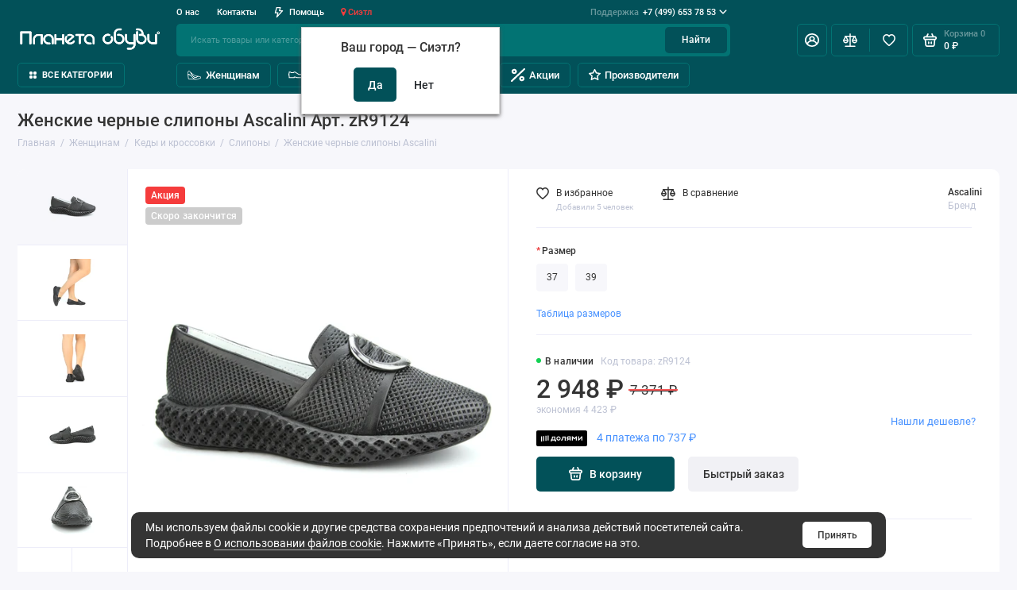

--- FILE ---
content_type: text/html; charset=utf-8
request_url: https://www.planetaobuvi.ru/zhenskaya-obuv/zhenskie-kedy-i-krossovki/zhenskie-slipony/zr9124_jenskie-chernye-slipony-ascalini
body_size: 37613
content:
<!doctype html>
<html dir="ltr" lang="ru">
  <head>
                <!-- Google Tag Manager -->
<script>(function(w,d,s,l,i){w[l]=w[l]||[];w[l].push({'gtm.start':
new Date().getTime(),event:'gtm.js'});var f=d.getElementsByTagName(s)[0],
j=d.createElement(s),dl=l!='dataLayer'?'&l='+l:'';j.async=true;j.src=
'https://www.googletagmanager.com/gtm.js?id='+i+dl;f.parentNode.insertBefore(j,f);
})(window,document,'script','dataLayer','GTM-N6RNRKV');</script>
<!-- End Google Tag Manager -->
            <meta charset="utf-8">
	<meta name="viewport" content="width=device-width, initial-scale=1, maximum-scale=5, shrink-to-fit=no">
	<meta name="format-detection" content="telephone=no">
    <base href="https://www.planetaobuvi.ru/">
    <title>Женские черные слипоны Ascalini  — купить по цене 2416.67 р. в интернет-магазине Планета Обуви | zR9124</title>
    <meta name="theme-color" content="#027373">
    <meta http-equiv="X-UA-Compatible" content="IE=Edge">
	<meta name="description" content="Женские черные слипоны Ascalini артикул zR9124 купить по выгодной цене в интернет-магазине Планета Обуви. Оперативная обработка заказов, бесплатная доставка по Москве и по России. Регулярные акции и распродажи.">
 
 
 
 
 
	<link rel="icon" type="image/png" href="https://www.planetaobuvi.ru/image/catalog/Favicon/favicon.svg" sizes="32x32">
 
	<link rel="icon" type="image/png" href="https://www.planetaobuvi.ru/image/catalog/Favicon/favicon.svg" sizes="16x16">
 
 
	<link rel="apple-touch-icon" sizes="180x180" href="https://www.planetaobuvi.ru/image/catalog/Favicon/favicon.svg">
 
 
	<link rel="preload" href="catalog/view/theme/prostore/fonts/Roboto-Regular.woff2" as="font" type="font/woff2" crossorigin>
	<link rel="preload" href="catalog/view/theme/prostore/fonts/Roboto-Medium.woff2" as="font" type="font/woff2" crossorigin>
	<link rel="preload" href="catalog/view/theme/prostore/fonts/Roboto-Bold.woff2" as="font" type="font/woff2" crossorigin>
 
	<link rel="stylesheet" href="catalog/view/theme/prostore/css/fontawesome/4.7.0/css/font-awesome.min.css?v1.2.0">
	<link rel="stylesheet" href="catalog/view/theme/prostore/css/bootstrap/5.1.3/bootstrap.min.css?v1.2.0">
	<link rel="stylesheet" href="catalog/view/theme/prostore/css/app.min.css?v1.2.0">
 
	<link href="catalog/view/javascript/progroman/progroman.citymanager.css?v=8.3-0" type="text/css" rel="stylesheet" media="screen">
 
	<link href="catalog/view/theme/default/stylesheet/buttons_modal_integration.css" type="text/css" rel="stylesheet" media="screen">
 
	<link href="catalog/view/theme/default/stylesheet/social_login.css" type="text/css" rel="stylesheet" media="screen">
 
<style>
:root {
--theme-primary-color: #025159;--theme-secondary-color: #027373;
--base-font-family: "Roboto", Arial, Helvetica, sans-serif;
}
@media (max-width: 767px) {:root {font-size: 9px; --theme-size: 9px; }}
body {font: 400 1.6rem/1.5 "Roboto", Arial, Helvetica, sans-serif;}
input:not([class]),textarea:not([class]),select:not([class]),select.form-control,.ui-input, .ui-range__input, .ui-textarea,.form-control:not(select),.ui-select,.ui-select select,.personal__order-table-info{
font-family: "Roboto", Arial, Helvetica, sans-serif;}
@media (min-width: 768px) {.personal__order-table {font-family: "Roboto", Arial, Helvetica, sans-serif;}}
@media (max-width: 767px) {.personal__order-table {font-family: "Roboto", Arial, Helvetica, sans-serif;}}
 
/* 025159 027373    */
	
.ui-btn.js-btn-preview {display: none;} 
.hidden {
  display: none
}
.simpleregister-button-block {
  overflow: inherit;
}

.categories__item-title{
  color:#000
}
.categories__item-link{
  background: rgba(16, 81, 87, 0.9)
}
.details__comments-rating-list .ui-progress{
  text-underline-offset: 0.1em;
}

.cdek_description{
  border: none;
}

.is-header-checkout .header__call-btn {
  border-color: #FFF;
}

#popup-sizeguide {
  max-width: fit-content;
  overflow: auto;
}

#popup-sizeguide .table.table-bordered {
  margin: 0;
  box-shadow: none;
}

#popup-sizeguide .table.table-bordered td:first-child {
  padding-left:0;
}

#popup-sizeguide .table.table-bordered td:last-child {
  padding-right:0;
}

.sku__sizeguide-action {
  font-size: 1.4rem;
  line-height: 1.2;
  font-weight: 400;
}

@media (max-width: 767px){
  .sku__slide {
    padding: 0
  }

  .sku__badges {
    display: none;
  }
}

@media (min-width: 576px) and (max-width: 1200px){
  .benefits .col-sm-2 {
    -ms-flex: auto;
    flex: auto;
    max-width: 50%;
  }
}

@media (max-width: 438px){
  .products__item--responsive .products__item-action .ui-btn--primary {
    max-width: 45px;
    text-indent: -9999px;
  }
  .products__item--responsive .ui-btn svg.icon-cart{
    margin: 0;
  }
}

.products__item-sizes-grid{
  position: absolute;
  right: 0;
  display: flex;
  flex-flow: column;
  gap: 0.3rem;
  top: 7rem;
  z-index: 90;
}
.products__item-sizes-grid .ui-badge{
  padding-right: 0.5rem;
  border-top-right-radius: 0;
  border-bottom-right-radius: 0;
  font-size: 1.2rem;
  background: #d6d6d6;
}

.products__item-sizes-inline{
  height: 2.6rem;
  margin-bottom: 1rem;
}

.products__item-sizes-inline .ui-badge{
  font-size: 1.2rem;
  background: #d6d6d6;
}

@media (max-width: 438px){
  .products__item-sizes-grid .ui-badge,
  .products__item-sizes-inline .ui-badge{
    font-size: 1rem;
  }
}

a.prmn-cmngr__city{
  color: #F53C3C;
  text-decoration: none;
}

.cart__item-text {
  display: inherit;
}
.header__search-item-image img {
  max-height: 100%;
}

.btp-slide{
  margin: 0 0 1rem;
}

.ui-add-to-cart .ui-btn--primary,
.ui-add-to-cart.is-active .ui-btn--primary{
  flex: 1;
  flex-direction: row-reverse;
  justify-content: center;
}
@media (min-width: 576px) {
	.ui-add-to-cart .ui-btn--primary svg.icon-cart,
	.ui-add-to-cart.is-active .ui-btn--primary svg.icon-cart {
  		margin: 0 1rem 0 0;
	}
}
.ui-number {
  display: none;
}

.ui-add-to-cart {
  justify-content: space-evenly;
}

.btp.product-thumb{
  padding: 0;
}
.btp.product-thumb .image,
.btp.product-thumb .image a{
  height: 100%;
  width: 100%;
  display: flex;
}
.btp.product-thumb .image img{
  object-fit: cover;
  min-width: 100%;
}

.btp.swiper-viewport {
  margin: auto;
  background: #fff;
  z-index: 1;
  border: 0;
  border-radius: 10px;
  box-shadow: none;
  width: 100%;
  position: relative;
  overflow: hidden;
}
.btp .swiper-button-prev::before, .btp .swiper-button-next::before, .btp .swiper-button-next::after, .btp .swiper-button-prev::after{width:unset;height:unset;font-family:unset;content:"";color:unset;font-size: unset;}

.social-login-buttons .buttons.clearfix {
  flex-direction: row !important;
}

.yandex-login-button__custom, .VkIdSdk_oauth_list {
  height: 38px !important;
}

.VkIdSdk_oauth_link_text {
  display: none !important;
}

.yandex-login-button--light:hover {
  background: var(--theme-primary-color) !important;
  color: #fff !important;
}

.yandex-login-button__custom .yandex-login-button__text {
  font: 500 1.4rem/1.5 "Roboto", Arial, Helvetica, sans-serif;
} 
	
</style>

 
		<link href="https://www.planetaobuvi.ru/zhenskaya-obuv/zhenskie-kedy-i-krossovki/zhenskie-slipony/zr9124_jenskie-chernye-slipony-ascalini" rel="canonical">
	 

 
    <!--<script src="catalog/view/javascript/prostore/plugins.min.js?v1.2.0"></script>-->
	<script src="catalog/view/javascript/prostore/plugins/jquery.min.js?v1.2.0"></script>
	<script src="catalog/view/javascript/prostore/plugins/jquery.fancybox.min.js?v1.2.0"></script>
	<script src="catalog/view/javascript/prostore/plugins/swiper.min.js?v1.2.0"></script>
	<script src="catalog/view/javascript/prostore/plugins/readmore.min.js?v1.2.0"></script>
	<script src="catalog/view/javascript/prostore/plugins/jquery.countdown.min.js?v1.2.0"></script>
	<script src="catalog/view/javascript/prostore/plugins/css-vars-ponyfill.min.js?v1.2.0"></script>
	<script src="catalog/view/javascript/prostore/plugins/sticky-kit.min.js?v1.2.0"></script>
	<script src="catalog/view/javascript/prostore/plugins/priority-nav.min.js?v1.2.0"></script>
	<script src="catalog/view/javascript/prostore/plugins/matchMedia.min.js?v1.2.0"></script>
	
	 
	<script src="catalog/view/javascript/prostore/bootstrap/5.1.3/bootstrap.min.js?v1.2.0"></script>
	<script src="catalog/view/javascript/prostore/app.js?v1.2.0"></script>
 
	<script src="catalog/view/javascript/progroman/jquery.progroman.autocomplete.js?v=8.3-0"></script>
 
	<script src="catalog/view/javascript/progroman/jquery.progroman.citymanager.js?v=8.3-0"></script>
 
	<script src="catalog/view/javascript/prostore/plugins/jquery.ez-plus.min.js"></script>
 
	<script src="https://challenges.cloudflare.com/turnstile/v0/api.js"></script>
 
	<script src="catalog/view/javascript/social_login/lazy_load_buttons.js"></script>
 
	<script src="https://unpkg.com/@vkid/sdk@<3.0.0/dist-sdk/umd/index.js"></script>
 
 

 
	<script>$(document).ready(function() {
  var self = this;
  var $mainContainer = $("data-callback");

  if (typeof $(document).inputmask !== "undefined" /*&& !window.localStorage.getItem('inputmaskFailed')*/) {
    var masked = [];
    $mainContainer.find("input[data-callback-mask]").each(function(indx) {
      var mask = $(this).attr("data-callback-mask");
      var id = $(this).attr("id");
      if (mask && id) {
        masked[masked.length] = [id, mask];
      }
    });
    try {
      for (var i = 0; i < masked.length; i++) {
        var id = masked[i][0];
        var mask = masked[i][1];

        $mainContainer.find("input[id=" + id + "]")
          .inputmask({
          mask: mask,
          clearMaskOnLostFocus: true,
          clearIncomplete: true,
        });
        /*.on('change', function() {
                            if ($(this).val().indexOf('_') > -1) {
                                window.localStorage.setItem('inputmaskFailed', true);
                                $(this).inputmask('remove');
                            }                      
                        });*/
      }
    } catch (err) {}
  }
})</script>
 


 
<!-- Google tag (gtag.js) -->
<script async src="https://www.googletagmanager.com/gtag/js?id=G-EHXE6KH1ND"></script>
<script>
  window.dataLayer = window.dataLayer || [];
  function gtag(){dataLayer.push(arguments);}
  gtag('js', new Date());

  gtag('config', 'G-EHXE6KH1ND');
</script> 
 

 

		<script>window.socialButtonsVersion = '3621d4be0db100768a969a8fb6404ae7';</script></head>
  <body class="is-page-default is-page-sticky page-homepage bootstrap-5 is-page-header-fixed is-header-v3  ">
                <!-- Google Tag Manager (noscript) -->
<noscript><iframe src="https://www.googletagmanager.com/ns.html?id=GTM-N6RNRKV"
height="0" width="0" style="display:none;visibility:hidden"></iframe></noscript>
<!-- End Google Tag Manager (noscript) -->
            <div class="app app--v3 is-footer-v3" id="app">
		<!-- Header V3 :: Start-->
		<header class="header header--v3">
			<div class="container-fluid">
				<div class="header__mobile header__mobile-fixed">
										<div class="header__nav">
						<button class="header__nav-btn js-nav-trigger" aria-label="Меню">
							<svg class="icon-toggle"><use xlink:href="catalog/view/theme/prostore/sprites/sprite.svg#icon-toggle"></use>
							</svg>
						</button>
						<div class="header__nav-offcanvas">
							<div class="header__nav-head">
								<button class="header__nav-close js-nav-trigger">
									<svg class="icon-close"><use xlink:href="catalog/view/theme/prostore/sprites/sprite.svg#icon-close"></use>
									</svg>
								</button>
								<span class="header__nav-title">Меню</span>
							</div>
							<div class="header__nav-body">
								<div class="header__nav-group header__nav-group--acc_action_cart">
																		<div class="header__nav-acc">
										<a class="header__nav-acc-btn" href="#signin" data-fancybox>
											<svg class="icon-acc"><use xlink:href="catalog/view/theme/prostore/sprites/sprite.svg#icon-acc"></use>
											</svg>
										</a>
									</div>
																		<div class="header__nav-action">
										<a class="header__nav-action-btn" href="https://www.planetaobuvi.ru/compare-products">
											<svg class="icon-compare"><use xlink:href="catalog/view/theme/prostore/sprites/sprite.svg#icon-compare"></use>
											</svg>
											<mark class="header__nav-action-counter js-compare-total"></mark>
										</a>
										<span class="header__nav-action-line"></span>
										<a class="header__nav-action-btn" href="https://www.planetaobuvi.ru/wishlist">
											<svg class="icon-favorites"><use xlink:href="catalog/view/theme/prostore/sprites/sprite.svg#icon-favorites"></use>
											</svg>
											<mark class="header__nav-action-counter js-wishlist-total"></mark>
										</a>
									</div>
									<div class="header__nav-cart">
										<a class="header__nav-cart-btn" href="https://www.planetaobuvi.ru/checkout">
											<svg class="icon-cart"><use xlink:href="catalog/view/theme/prostore/sprites/sprite.svg#icon-cart"></use>
											</svg>
											<span class="header__nav-cart-total js-cart-total"><mark><span class="cart-total-text">Корзина</span> <span class="cart-total-counter">0</span></mark><span class="cart-total-text">0 ₽</span> </span>
										</a>
									</div>
								</div>
								<ul class="header__catalog-menu"></ul>
																<div class="header__nav-support">
									<strong class="header__nav-support-title">Поддержка</strong>
									<ul class="header__nav-support-phones">
																				<li>
											<a class="header__nav-support-link" href="tel:+74996537853">+7 (499) 653 78 53 <svg class="icon-call"><use xlink:href="catalog/view/theme/prostore/sprites/sprite.svg#icon-call"></use>
												</svg>
											</a>
										</li>
																				<li>
											<a class="header__nav-support-link" href="tel:+79688112233">+7 (968) 811 22 33 <svg class="icon-call"><use xlink:href="catalog/view/theme/prostore/sprites/sprite.svg#icon-call"></use>
												</svg>
											</a>
										</li>
																			</ul>
									<p class="header__nav-support-worktime">Будни, с 09:00 до 18:00 по Мск</p>
								</div>
																																<div class="header__nav-social">
									<strong class="header__nav-social-title">Поддержка в мессенджере</strong>
									<ul class="header__nav-social-menu">
																				<li>
											<a class="header__nav-social-link" href="//wa.me/+74996537853">
												<svg class="icon-social-whatsapp"><use xlink:href="catalog/view/theme/prostore/sprites/sprite.svg#icon-social-whatsapp"></use>
												</svg>
											</a>
										</li>
																				<li>
											<a class="header__nav-social-link" href="//t.me/+79688112233">
												<svg class="icon-social-telegram"><use xlink:href="catalog/view/theme/prostore/sprites/sprite.svg#icon-social-telegram"></use>
												</svg>
											</a>
										</li>
																				<li>
											<a class="header__nav-social-link" href="mailto:mail@planetaobuvi.ru">
												<svg class="icon-social-email"><use xlink:href="catalog/view/theme/prostore/sprites/sprite.svg#icon-social-email"></use>
												</svg>
											</a>
										</li>
																			</ul>
								</div>
																								<div class="header__nav-group header__nav-group--currency_language"></div>
							</div>
						</div>
					</div>
										
					<a class="header__logo" href="https://www.planetaobuvi.ru/">
												<img src="https://www.planetaobuvi.ru/image/catalog/Logo/logo_hor_mob2.png" title="Планета Обуви" alt="Планета Обуви">
											</a>
					
																									<div class="header__call">
								<button class="header__call-btn js-call-trigger" aria-label="Поддержка">
									<svg class="icon-call"><use xlink:href="catalog/view/theme/prostore/sprites/sprite.svg#icon-call"></use>
									</svg>
								</button>
								<div class="header__call-offcanvas">
									<div class="header__call-offcanvas-in">
										<ul class="header__call-menu">
																						<li>
												<a class="header__call-link" href="tel:+74996537853">+7 (499) 653 78 53 <svg class="icon-call"><use xlink:href="catalog/view/theme/prostore/sprites/sprite.svg#icon-call"></use>
													</svg>
												</a>
											</li>
																						<li>
												<a class="header__call-link" href="tel:+79688112233">+7 (968) 811 22 33 <svg class="icon-call"><use xlink:href="catalog/view/theme/prostore/sprites/sprite.svg#icon-call"></use>
													</svg>
												</a>
											</li>
																																	<li>
												<a class="header__call-link" href="#callback_mobile" data-fancybox>Обратный звонок</a>
												<div class="fancybox-is-hidden popup" id="callback_mobile"><span class="popup__title">Заказать обратный звонок</span>
<div class="popup__form">
	<form class="data-callback">
		<div class="ui-field">
			<label class="ui-label required">Ваше имя:</label>
			<input class="ui-input" type="text" value="" name="name">
		</div>
		<div class="ui-field">
			<label class="ui-label required">Ваш телефон:</label>
			<input class="ui-input" type="tel" pattern="^[0-9-+\s()]*$" data-callback-mask="+7 (999) 999-99-99" value="" name="phone">
		</div>
		<div class="ui-field">
			<label class="ui-label">Комментарий: </label>
			<textarea class="ui-textarea" name="comment" cols="30" rows="10"></textarea>
		</div>
		<fieldset>
  <!--<legend>Captcha</legend>-->
  <div class="form-group required">
        <!--<label class="col-sm-2 control-label">Please complete the captcha validation below</label>-->
    <div class="col-sm-10">
      <div class="cf-turnstile" data-sitekey="0x4AAAAAAAgTGksldgGWPgn1" data-language="ru-ru"></div>
      </div>
      </div>
</fieldset>

		
		<button type="button" class="ui-btn ui-btn--60 ui-btn--primary ui-btn--fullwidth contact-send">Отправить</button>
		
		 
	</form>
</div>
</div>
											</li>
																						<li>
												<button class="header__call-link js-call-trigger">Закрыть</button>
											</li>
										</ul>
									</div>
								</div>
							</div>
																									<div class="header__catalog">
							<div class="header__catalog-offcanvas">
								<div class="header__catalog-head">
									<button class="header__catalog-close js-catalog-trigger">
										<svg class="icon-close"><use xlink:href="catalog/view/theme/prostore/sprites/sprite.svg#icon-close"></use>
										</svg>
									</button>
									<span class="header__catalog-title">Каталог </span>
								</div>
								<div class="header__catalog-body">
									<ul class="header__catalog-menu"></ul>
								</div>
							</div>
						</div>
												<div class="header__search">
							<div class="header__search-offcanvas">
								<div class="header__search-head">
									<button class="header__search-close js-search-trigger">
										<svg class="icon-close"><use xlink:href="catalog/view/theme/prostore/sprites/sprite.svg#icon-close"></use>
										</svg>
									</button>
									<span class="header__search-title">Поиск</span>
								</div>
								<div class="header__search-body">
									<div class="header__search-control">
										<input class="header__search-input js-search-input" type="search" name="search" value="" placeholder="Искать товары или категории">

										<button type="button" class="header__search-append js-search-btn">
											<svg class="icon-search"><use xlink:href="catalog/view/theme/prostore/sprites/sprite.svg#icon-search"></use>
											</svg>
										</button>
									</div>
									<div class="header__search-autocomplete"></div>
								</div>
							</div>
						</div>
									</div>
				
				<div class="header__desktop">
	<div class="header__row header__row--01">
		<div class="header__group header__group--info_call">
						<div class="header__info">
				<ul class="header__info-menu">
				   

					   
						<li>
	<a class="header__info-link" href="/about_us">
				О нас
	</a>
	<div class="header__info-offcanvas">
		<ul class="header__info-submenu">
						<li><a class="header__info-sublink" href="https://www.planetaobuvi.ru/brands" >Производители</a></li>
						<li><a class="header__info-sublink" href="https://www.planetaobuvi.ru/offer" >Публичная оферта</a></li>
						<li><a class="header__info-sublink" href="https://www.planetaobuvi.ru/privacy" >Политика конфиденциальности</a></li>
					</ul>
	</div>
</li>
					                    
 
				   

					   
						    <li><a class="header__info-link" href="https://www.planetaobuvi.ru/contact-us" >
                Контакты
        </a>
    </li>

					                    
 
				   

					   
						<li>
	<a class="header__info-link" href="/faq">
				   <svg width="12" height="15" viewBox="0 0 12 15" fill="none" xmlns="http://www.w3.org/2000/svg">
<path d="M11.9386 4.94949C11.8825 4.82106 11.7914 4.71083 11.6756 4.63132C11.5598 4.5518 11.424 4.50616 11.2835 4.49958H7.83486L8.79113 0.945259C8.82159 0.834037 8.82588 0.717319 8.80368 0.604175C8.78148 0.491031 8.73339 0.384508 8.66313 0.292884C8.59298 0.20214 8.5029 0.128601 8.39979 0.0779084C8.29667 0.0272154 8.18327 0.000715034 8.06828 0.000439776H2.79747C2.62747 -0.00535904 2.46052 0.0463308 2.32379 0.147091C2.18706 0.24785 2.08862 0.391744 2.04449 0.555334L0.0265265 8.0539C-0.00392965 8.16512 -0.00822442 8.28184 0.013976 8.39498C0.0361765 8.50813 0.0842741 8.61465 0.154532 8.70627C0.225451 8.79803 0.316742 8.87218 0.421251 8.92291C0.52576 8.97365 0.640647 8.9996 0.75691 8.99872H3.67092L2.30803 14.0528C2.26338 14.2157 2.2753 14.3889 2.34185 14.5443C2.4084 14.6997 2.52568 14.8282 2.6747 14.9089C2.82372 14.9896 2.99574 15.0178 3.16289 14.989C3.33003 14.9602 3.48251 14.876 3.59562 14.7501L11.803 5.75184C11.9008 5.64527 11.9655 5.51288 11.9896 5.37056C12.0136 5.22824 11.9959 5.08204 11.9386 4.94949ZM4.56695 11.4582L5.37264 8.45882C5.40309 8.3476 5.40739 8.23088 5.38519 8.11774C5.36299 8.00459 5.31489 7.89807 5.24463 7.80645C5.17448 7.7157 5.0844 7.64216 4.98129 7.59147C4.87818 7.54078 4.76477 7.51428 4.64978 7.514H1.75836L3.36973 1.50015H7.08188L6.12561 5.05447C6.09491 5.16774 6.09132 5.28661 6.11515 5.40151C6.13897 5.51641 6.18953 5.62414 6.26277 5.71604C6.33601 5.80794 6.42988 5.88144 6.53683 5.93063C6.64379 5.97983 6.76084 6.00335 6.87858 5.99929H9.5667L4.56695 11.4582Z" fill="currentColor"/>
</svg>

				Помощь
	</a>
	<div class="header__info-offcanvas">
		<ul class="header__info-submenu">
						<li><a class="header__info-sublink" href="https://www.planetaobuvi.ru/kak-sdelat-zakaz" >Как сделать заказ</a></li>
						<li><a class="header__info-sublink" href="https://www.planetaobuvi.ru/kak-vybrat-razmer" >Как выбрать размер</a></li>
						<li><a class="header__info-sublink" href="https://www.planetaobuvi.ru/delivery" >Доставка и оплата</a></li>
						<li><a class="header__info-sublink" href="https://www.planetaobuvi.ru/vozvrat-tovara-i-denezhnykh-sredstv" >Обмен и возврат</a></li>
					</ul>
	</div>
</li>
					                    
 
				  				  <div class="prmn-cmngr"></div>
				</ul>
			</div>
									<div class="header__call">
				<button class="header__call-btn">
					<mark>Поддержка</mark> +7 (499) 653 78 53 <svg class="icon-arrow-down"><use xlink:href="catalog/view/theme/prostore/sprites/sprite.svg#icon-arrow-down"></use>
					</svg>
				</button>
				<div class="header__call-offcanvas">
					<ul class="header__call-menu">
												<li>
							<a class="header__call-link" href="tel:+74996537853"> +7 (499) 653 78 53</a>
						</li>
												<li>
							<a class="header__call-link" href="tel:+79688112233"> +7 (968) 811 22 33</a>
						</li>
																		<li>
							<a class="header__call-link" href="#callback" data-fancybox>Обратный звонок</a>
						</li>
											</ul>
					<div class="fancybox-is-hidden popup" id="callback"><span class="popup__title">Заказать обратный звонок</span>
<div class="popup__form">
	<form class="data-callback">
		<div class="ui-field">
			<label class="ui-label required">Ваше имя:</label>
			<input class="ui-input" type="text" value="" name="name">
		</div>
		<div class="ui-field">
			<label class="ui-label required">Ваш телефон:</label>
			<input class="ui-input" type="tel" pattern="^[0-9-+\s()]*$" data-callback-mask="+7 (999) 999-99-99" value="" name="phone">
		</div>
		<div class="ui-field">
			<label class="ui-label">Комментарий: </label>
			<textarea class="ui-textarea" name="comment" cols="30" rows="10"></textarea>
		</div>
		<fieldset>
  <!--<legend>Captcha</legend>-->
  <div class="form-group required">
        <!--<label class="col-sm-2 control-label">Please complete the captcha validation below</label>-->
    <div class="col-sm-10">
      <div class="cf-turnstile" data-sitekey="0x4AAAAAAAgTGksldgGWPgn1" data-language="ru-ru"></div>
      </div>
      </div>
</fieldset>

		
		<button type="button" class="ui-btn ui-btn--60 ui-btn--primary ui-btn--fullwidth contact-send">Отправить</button>
		
		 
	</form>
</div>
</div>
				</div>
			</div>
					</div>
			</div>
	<div class="header__row header__row--02 header-fixed" data-fixed-height="80">
		<a class="header__logo" href="https://www.planetaobuvi.ru/">
						<img src="https://www.planetaobuvi.ru/image/catalog/Logo/logo_hor_mob2.png" title="Планета Обуви" alt="Планета Обуви">
					</a>
				<div class="header__catalog--clone"></div>
				<div class="header__search">
			<div class="header__search-control">
				<input class="header__search-input js-search-input" type="search" name="search" value="" placeholder="Искать товары или категории">

				<button type="button" class="header__search-btn js-search-btn">Найти</button>
			</div>
			<div class="header__search-autocomplete"></div>
		</div>
		<div class="header__group header__group--acc_action_cart">
			<div class="header__acc">
								<a class="header__acc-btn" href="#signin" data-fancybox aria-label="Личный кабинет">
					<svg class="icon-acc"><use xlink:href="catalog/view/theme/prostore/sprites/sprite.svg#icon-acc"></use>
					</svg>
				</a>
							</div>
			<div class="header__action">
				<a class="header__action-btn" href="https://www.planetaobuvi.ru/compare-products" aria-label="Сравнение">
					<svg class="icon-compare"><use xlink:href="catalog/view/theme/prostore/sprites/sprite.svg#icon-compare"></use>
					</svg>
					<mark class="header__action-counter js-compare-total"></mark>
				</a>
				<span class="header__action-line"></span>
				<a class="header__action-btn" href="https://www.planetaobuvi.ru/wishlist" aria-label="Избранное">
					<svg class="icon-favorites"><use xlink:href="catalog/view/theme/prostore/sprites/sprite.svg#icon-favorites"></use>
					</svg>
					<mark class="header__action-counter js-wishlist-total"></mark>
				</a>
			</div>
			<div class="header__cart" id="cart">
	<a class="header__cart-btn js-cart-call" href="https://www.planetaobuvi.ru/checkout">
		<svg class="icon-cart"><use xlink:href="catalog/view/theme/prostore/sprites/sprite.svg#icon-cart"></use>
		</svg>
		<span class="header__cart-total js-cart-total">
			<span id="cart-total">
				<mark><span class="cart-total-text">Корзина</span> <span class="cart-total-counter">0</span></mark><span class="cart-total-text">0 ₽</span>
			</span>
		</span>
	</a>
	<div class="header__cart-overlay"></div>
	<div class="header__cart-load">
	<div class="header__cart-offcanvas">
		<div class="header__cart-scrollbar ">
			<button class="header__cart-close">
				<svg class="icon-close-cart"><use xlink:href="catalog/view/theme/prostore/sprites/sprite.svg#icon-close-cart"></use>
				</svg>
			</button>
			<div class="header__cart-head">
				<span class="header__cart-title">Корзина</span>
							</div>
			<div class="header__cart-body">
												Ваша корзина пуста!
							</div>
		</div>
					</div>
	</div>
</div>
		</div>
	</div>
	<div class="header__row header__row--03">
		<!-- MAIN NAV  -->
		
				<!-- MAIN NAV Vertical  -->
		<div class="header__catalog header__catalog--fullwidth">
			<button class="header__catalog-btn" onclick="window.location.href='/all-categories'">
				<svg class="icon-catalog"><use xlink:href="catalog/view/theme/prostore/sprites/sprite.svg#icon-catalog"></use>
				</svg> Все категории 			</button>
			<div class="header__catalog-offcanvas">
				<div class="header__catalog-aside">
					<ul class="header__catalog-menu">
												 
							 
	 
    	 <li>
		 <a class="header__catalog-link" href="https://www.planetaobuvi.ru/zhenskaya-obuv" data-catalog-target="drop_category_223">
							<span class="header__catalog-link-icon">
				<svg width="18" height="18" viewBox="0 0 18 18" fill="none" xmlns="http://www.w3.org/2000/svg">
<path opacity="0.1" d="M16.7061 12.2815C16.3061 12.6944 13.2222 13.9589 11.0867 13.9589C10.5383 13.9589 10.048 13.8686 9.59634 13.7008C9.37698 13.617 9.16408 13.5137 8.95117 13.3976C9.37053 13.5395 9.82215 13.6105 10.3189 13.6105C12.4544 13.6105 15.5448 12.346 15.9384 11.9331C16.2739 11.5847 16.3255 11.0298 16.0997 10.6943C16.39 10.7524 16.6094 10.8105 16.6997 10.875C17.0997 11.146 17.0997 11.8621 16.7061 12.2815Z" fill="white"/>
<path d="M16.7004 12.2787C16.3004 12.6916 13.2165 13.9562 11.081 13.9562C10.5326 13.9562 10.0423 13.8658 9.59066 13.6981C8.28096 13.2078 7.24224 12.0335 5.80996 10.3432C3.88735 8.0722 1.16473 7.67219 1.16473 7.67219C0.706657 5.92378 1.21634 4.52376 2.53894 3.41406C3.21637 4.13665 3.8938 4.82054 4.57123 5.45925C7.1223 11.0274 10.2184 13.4541 13.2488 10.3432C13.2488 10.3432 16.3004 10.5884 16.7004 10.8658C17.094 11.1432 17.094 11.8593 16.7004 12.2787Z" fill="white" stroke="black" stroke-miterlimit="10" stroke-linecap="round" stroke-linejoin="round"/>
<path d="M13.2455 10.3429C10.1047 13.4603 7.02741 10.996 4.56152 5.45898C7.48415 8.21386 10.381 10.1042 13.2455 10.3429Z" fill="white" stroke="black" stroke-miterlimit="10" stroke-linecap="round" stroke-linejoin="round"/>
<path d="M9.58121 13.7036L1.97464 13.5101L1.15527 7.67773C1.15527 7.67773 3.8779 8.07774 5.8005 10.3487C7.23924 12.0391 8.27151 13.2068 9.58121 13.7036Z" fill="white" stroke="black" stroke-miterlimit="10" stroke-linecap="round" stroke-linejoin="round"/>
</svg>

				</span>
						 <span class="header__catalog-link-text">Женщинам</span>
			 <span class="header__catalog-link-arrow">
				 <svg class="icon-arrow-right"><use xlink:href="catalog/view/theme/prostore/sprites/sprite.svg#icon-arrow-right"></use>
				 </svg>
			 </span>
		 </a>
		 <div class="header__catalog-dropdown" data-catalog-dropdown="drop_category_223">
			 <ul class="header__catalog-menu">
				 				 				 <li>
					 <a class="header__catalog-link" href="https://www.planetaobuvi.ru/zhenskaya-obuv/zhenskie-baletki">
						 <span class="header__catalog-link-text">Балетки</span>
					 </a>
				 </li>
				 				 				 				 <li>
					 <a class="header__catalog-link" href="https://www.planetaobuvi.ru/zhenskaya-obuv/zhenskie-bosonozhki">
						 <span class="header__catalog-link-text">Босоножки</span>
					 </a>
				 </li>
				 				 				 				 <li>
					 <a class="header__catalog-link" href="https://www.planetaobuvi.ru/zhenskaya-obuv/zhenskie-botinki">
						 <span class="header__catalog-link-text">Ботинки</span>
						 <span class="header__catalog-link-arrow">
							 <svg class="icon-arrow-right"><use xlink:href="catalog/view/theme/prostore/sprites/sprite.svg#icon-arrow-right"></use>
							 </svg>
						 </span>
					 </a>
					 <div class="header__catalog-dropdown">
						 <ul class="header__catalog-menu">
							 							 							 <li>
								 <a class="header__catalog-link" href="https://www.planetaobuvi.ru/zhenskaya-obuv/zhenskie-botinki/zhenskie-berczy">
									 <span class="header__catalog-link-text">Берцы</span>
								 </a>
							 </li>
							 							 							 							 <li>
								 <a class="header__catalog-link" href="https://www.planetaobuvi.ru/zhenskaya-obuv/zhenskie-botinki/zhenskie-botilony">
									 <span class="header__catalog-link-text">Ботильоны</span>
								 </a>
							 </li>
							 							 							 							 <li>
								 <a class="header__catalog-link" href="https://www.planetaobuvi.ru/zhenskaya-obuv/zhenskie-botinki/zhenskie-vysokie-botinki">
									 <span class="header__catalog-link-text">Высокие ботинки</span>
								 </a>
							 </li>
							 							 							 							 <li>
								 <a class="header__catalog-link" href="https://www.planetaobuvi.ru/zhenskaya-obuv/zhenskie-botinki/zhenskie-nizkie-botinki">
									 <span class="header__catalog-link-text">Низкие ботинки</span>
								 </a>
							 </li>
							 							 							 							 <li>
								 <a class="header__catalog-link" href="https://www.planetaobuvi.ru/zhenskaya-obuv/zhenskie-botinki/zhenskie-chelsi">
									 <span class="header__catalog-link-text">Челси</span>
								 </a>
							 </li>
							 							 							 
						 </ul>
					 </div>
				 </li>
				 				 				 				 <li>
					 <a class="header__catalog-link" href="https://www.planetaobuvi.ru/zhenskaya-obuv/zhenskie-valenki-i-dutiki">
						 <span class="header__catalog-link-text">Валенки и дутики</span>
					 </a>
				 </li>
				 				 				 				 <li>
					 <a class="header__catalog-link" href="https://www.planetaobuvi.ru/zhenskaya-obuv/shoes-domashnaja">
						 <span class="header__catalog-link-text">Домашняя обувь</span>
					 </a>
				 </li>
				 				 				 				 <li>
					 <a class="header__catalog-link" href="https://www.planetaobuvi.ru/zhenskaya-obuv/zhenskie-kedy-i-krossovki">
						 <span class="header__catalog-link-text">Кеды и кроссовки</span>
						 <span class="header__catalog-link-arrow">
							 <svg class="icon-arrow-right"><use xlink:href="catalog/view/theme/prostore/sprites/sprite.svg#icon-arrow-right"></use>
							 </svg>
						 </span>
					 </a>
					 <div class="header__catalog-dropdown">
						 <ul class="header__catalog-menu">
							 							 							 <li>
								 <a class="header__catalog-link" href="https://www.planetaobuvi.ru/zhenskaya-obuv/zhenskie-kedy-i-krossovki/zhenskie-povsednevnye-kedy">
									 <span class="header__catalog-link-text">Повседневные кеды</span>
								 </a>
							 </li>
							 							 							 							 <li>
								 <a class="header__catalog-link" href="https://www.planetaobuvi.ru/zhenskaya-obuv/zhenskie-kedy-i-krossovki/zhenskie-povsednevnye-krossovki">
									 <span class="header__catalog-link-text">Повседневные кроссовки</span>
								 </a>
							 </li>
							 							 							 							 <li>
								 <a class="header__catalog-link" href="https://www.planetaobuvi.ru/zhenskaya-obuv/zhenskie-kedy-i-krossovki/zhenskie-slipony">
									 <span class="header__catalog-link-text">Слипоны</span>
								 </a>
							 </li>
							 							 							 
						 </ul>
					 </div>
				 </li>
				 				 				 				 <li>
					 <a class="header__catalog-link" href="https://www.planetaobuvi.ru/zhenskaya-obuv/zhenskie-mokasiny-i-topsajdery">
						 <span class="header__catalog-link-text">Мокасины и топсайдеры</span>
						 <span class="header__catalog-link-arrow">
							 <svg class="icon-arrow-right"><use xlink:href="catalog/view/theme/prostore/sprites/sprite.svg#icon-arrow-right"></use>
							 </svg>
						 </span>
					 </a>
					 <div class="header__catalog-dropdown">
						 <ul class="header__catalog-menu">
							 							 							 <li>
								 <a class="header__catalog-link" href="https://www.planetaobuvi.ru/zhenskaya-obuv/zhenskie-mokasiny-i-topsajdery/zhenskie-mokasiny">
									 <span class="header__catalog-link-text">Мокасины</span>
								 </a>
							 </li>
							 							 							 
						 </ul>
					 </div>
				 </li>
				 				 				 				 <li>
					 <a class="header__catalog-link" href="https://www.planetaobuvi.ru/zhenskaya-obuv/zhenskaya-obuv-bolshikh-razmerov">
						 <span class="header__catalog-link-text">Обувь больших размеров</span>
					 </a>
				 </li>
				 				 				 				 <li>
					 <a class="header__catalog-link" href="https://www.planetaobuvi.ru/zhenskaya-obuv/zhenskaya-obuv-na-polnuyu-nogu">
						 <span class="header__catalog-link-text">Обувь на полную ногу</span>
					 </a>
				 </li>
				 				 				 				 <li>
					 <a class="header__catalog-link" href="https://www.planetaobuvi.ru/zhenskaya-obuv/zhenskie-polubotinki">
						 <span class="header__catalog-link-text">Полуботинки</span>
					 </a>
				 </li>
				 				 				 				 <li>
					 <a class="header__catalog-link" href="https://www.planetaobuvi.ru/zhenskaya-obuv/zhenskie-sabo-i-myuli">
						 <span class="header__catalog-link-text">Сабо и мюли</span>
					 </a>
				 </li>
				 				 				 				 <li>
					 <a class="header__catalog-link" href="https://www.planetaobuvi.ru/zhenskaya-obuv/zhenskie-sandalii">
						 <span class="header__catalog-link-text">Сандалии</span>
					 </a>
				 </li>
				 				 				 				 <li>
					 <a class="header__catalog-link" href="https://www.planetaobuvi.ru/zhenskaya-obuv/zhenskie-sapogi-i-polusapogi">
						 <span class="header__catalog-link-text">Сапоги и полусапоги</span>
						 <span class="header__catalog-link-arrow">
							 <svg class="icon-arrow-right"><use xlink:href="catalog/view/theme/prostore/sprites/sprite.svg#icon-arrow-right"></use>
							 </svg>
						 </span>
					 </a>
					 <div class="header__catalog-dropdown">
						 <ul class="header__catalog-menu">
							 							 							 <li>
								 <a class="header__catalog-link" href="https://www.planetaobuvi.ru/zhenskaya-obuv/zhenskie-sapogi-i-polusapogi/zhenskie-botforty">
									 <span class="header__catalog-link-text">Ботфорты</span>
								 </a>
							 </li>
							 							 							 							 <li>
								 <a class="header__catalog-link" href="https://www.planetaobuvi.ru/zhenskaya-obuv/zhenskie-sapogi-i-polusapogi/zhenskie-polusapogi">
									 <span class="header__catalog-link-text">Полусапоги</span>
								 </a>
							 </li>
							 							 							 							 <li>
								 <a class="header__catalog-link" href="https://www.planetaobuvi.ru/zhenskaya-obuv/zhenskie-sapogi-i-polusapogi/zhensapogi">
									 <span class="header__catalog-link-text">Сапоги</span>
								 </a>
							 </li>
							 							 							 
						 </ul>
					 </div>
				 </li>
				 				 				 				 <li>
					 <a class="header__catalog-link" href="https://www.planetaobuvi.ru/zhenskaya-obuv/zhenskie-tufli">
						 <span class="header__catalog-link-text">Туфли</span>
						 <span class="header__catalog-link-arrow">
							 <svg class="icon-arrow-right"><use xlink:href="catalog/view/theme/prostore/sprites/sprite.svg#icon-arrow-right"></use>
							 </svg>
						 </span>
					 </a>
					 <div class="header__catalog-dropdown">
						 <ul class="header__catalog-menu">
							 							 							 <li>
								 <a class="header__catalog-link" href="https://www.planetaobuvi.ru/zhenskaya-obuv/zhenskie-tufli/shoeszakrytye">
									 <span class="header__catalog-link-text">Закрытые туфли</span>
								 </a>
							 </li>
							 							 							 							 <li>
								 <a class="header__catalog-link" href="https://www.planetaobuvi.ru/zhenskaya-obuv/zhenskie-tufli/shoes-lodochki">
									 <span class="header__catalog-link-text">Лодочки</span>
								 </a>
							 </li>
							 							 							 							 <li>
								 <a class="header__catalog-link" href="https://www.planetaobuvi.ru/zhenskaya-obuv/zhenskie-tufli/zhenskie-lofery">
									 <span class="header__catalog-link-text">Лоферы</span>
								 </a>
							 </li>
							 							 							 							 <li>
								 <a class="header__catalog-link" href="https://www.planetaobuvi.ru/zhenskaya-obuv/zhenskie-tufli/zhenskie-slipery">
									 <span class="header__catalog-link-text">Слиперы</span>
								 </a>
							 </li>
							 							 							 							 <li>
								 <a class="header__catalog-link" href="https://www.planetaobuvi.ru/zhenskaya-obuv/zhenskie-tufli/maryjaneshoes">
									 <span class="header__catalog-link-text">Туфли Мэри Джейн</span>
								 </a>
							 </li>
							 							 							 
						 </ul>
					 </div>
				 </li>
				 				 				 				 <li>
					 <a class="header__catalog-link" href="https://www.planetaobuvi.ru/zhenskaya-obuv/zhenskie-uggi">
						 <span class="header__catalog-link-text">Угги</span>
					 </a>
				 </li>
				 				 				 				 <li>
					 <a class="header__catalog-link" href="https://www.planetaobuvi.ru/zhenskaya-obuv/zhenskie-shlepanczy-i-slanczy">
						 <span class="header__catalog-link-text">Шлепанцы и сланцы</span>
					 </a>
				 </li>
				 				 			 </ul>
		 </div>
	 </li>									
     
 
	 
    	 <li>
		 <a class="header__catalog-link" href="https://www.planetaobuvi.ru/muzhskaya-obuv" data-catalog-target="drop_category_258">
							<span class="header__catalog-link-icon">
				<svg width="18" height="18" viewBox="0 0 18 18" fill="none" xmlns="http://www.w3.org/2000/svg">
<path d="M8.31566 11.875H7.7V12V12.5H7.2H3.3H2.8V12V10.8518C2.79566 10.8409 2.7911 10.8293 2.78636 10.8169C2.75293 10.7299 2.7101 10.6068 2.66781 10.4526C2.58337 10.1447 2.5 9.70912 2.5 9.1875C2.5 8.66588 2.58337 8.23027 2.66781 7.92243C2.7101 7.76823 2.75293 7.6451 2.78636 7.55807C2.7911 7.54571 2.79566 7.53408 2.8 7.52318V7V6.5H3.3H3.9H4.11311L4.26069 6.65373L4.71311 7.125H6.98689L7.43931 6.65373L7.58689 6.5H7.8H8.4H8.55658L8.6852 6.58932L12.1566 9H13.8C14.2576 9 14.6921 9.18955 15.0092 9.51985C15.3256 9.84946 15.5 10.2923 15.5 10.75V12V12.5H15H10.2H10.1157L10.036 12.4723L8.31566 11.875Z" fill="white" stroke="black"/>
</svg>

				</span>
						 <span class="header__catalog-link-text">Мужчинам</span>
			 <span class="header__catalog-link-arrow">
				 <svg class="icon-arrow-right"><use xlink:href="catalog/view/theme/prostore/sprites/sprite.svg#icon-arrow-right"></use>
				 </svg>
			 </span>
		 </a>
		 <div class="header__catalog-dropdown" data-catalog-dropdown="drop_category_258">
			 <ul class="header__catalog-menu">
				 				 				 <li>
					 <a class="header__catalog-link" href="https://www.planetaobuvi.ru/muzhskaya-obuv/muzhskie-botinki">
						 <span class="header__catalog-link-text">Ботинки</span>
						 <span class="header__catalog-link-arrow">
							 <svg class="icon-arrow-right"><use xlink:href="catalog/view/theme/prostore/sprites/sprite.svg#icon-arrow-right"></use>
							 </svg>
						 </span>
					 </a>
					 <div class="header__catalog-dropdown">
						 <ul class="header__catalog-menu">
							 							 							 <li>
								 <a class="header__catalog-link" href="https://www.planetaobuvi.ru/muzhskaya-obuv/muzhskie-botinki/muzhskie-vysokie-botinki">
									 <span class="header__catalog-link-text">Высокие ботинки</span>
								 </a>
							 </li>
							 							 							 							 <li>
								 <a class="header__catalog-link" href="https://www.planetaobuvi.ru/muzhskaya-obuv/muzhskie-botinki/muzhskie-nizkie-botinki">
									 <span class="header__catalog-link-text">Низкие ботинки</span>
								 </a>
							 </li>
							 							 							 							 <li>
								 <a class="header__catalog-link" href="https://www.planetaobuvi.ru/muzhskaya-obuv/muzhskie-botinki/muzhskie-chelsi">
									 <span class="header__catalog-link-text">Челси</span>
								 </a>
							 </li>
							 							 							 
						 </ul>
					 </div>
				 </li>
				 				 				 				 <li>
					 <a class="header__catalog-link" href="https://www.planetaobuvi.ru/muzhskaya-obuv/muzhskie-valenki-i-dutiki">
						 <span class="header__catalog-link-text">Валенки и дутики</span>
					 </a>
				 </li>
				 				 				 				 <li>
					 <a class="header__catalog-link" href="https://www.planetaobuvi.ru/muzhskaya-obuv/shoes-domashnaja-obuv">
						 <span class="header__catalog-link-text">Домашняя обувь</span>
					 </a>
				 </li>
				 				 				 				 <li>
					 <a class="header__catalog-link" href="https://www.planetaobuvi.ru/muzhskaya-obuv/muzhskie-kedy-i-krossovki">
						 <span class="header__catalog-link-text">Кеды и кроссовки</span>
						 <span class="header__catalog-link-arrow">
							 <svg class="icon-arrow-right"><use xlink:href="catalog/view/theme/prostore/sprites/sprite.svg#icon-arrow-right"></use>
							 </svg>
						 </span>
					 </a>
					 <div class="header__catalog-dropdown">
						 <ul class="header__catalog-menu">
							 							 							 <li>
								 <a class="header__catalog-link" href="https://www.planetaobuvi.ru/muzhskaya-obuv/muzhskie-kedy-i-krossovki/muzhskie-povsednevnye-kedy">
									 <span class="header__catalog-link-text">Повседневные кеды</span>
								 </a>
							 </li>
							 							 							 							 <li>
								 <a class="header__catalog-link" href="https://www.planetaobuvi.ru/muzhskaya-obuv/muzhskie-kedy-i-krossovki/muzhskie-povsednevnye-krossovki">
									 <span class="header__catalog-link-text">Повседневные кроссовки</span>
								 </a>
							 </li>
							 							 							 							 <li>
								 <a class="header__catalog-link" href="https://www.planetaobuvi.ru/muzhskaya-obuv/muzhskie-kedy-i-krossovki/muzhskie-slipony">
									 <span class="header__catalog-link-text">Слипоны</span>
								 </a>
							 </li>
							 							 							 
						 </ul>
					 </div>
				 </li>
				 				 				 				 <li>
					 <a class="header__catalog-link" href="https://www.planetaobuvi.ru/muzhskaya-obuv/muzhskie-mokasiny-i-topsajdery">
						 <span class="header__catalog-link-text">Мокасины и топсайдеры</span>
						 <span class="header__catalog-link-arrow">
							 <svg class="icon-arrow-right"><use xlink:href="catalog/view/theme/prostore/sprites/sprite.svg#icon-arrow-right"></use>
							 </svg>
						 </span>
					 </a>
					 <div class="header__catalog-dropdown">
						 <ul class="header__catalog-menu">
							 							 							 <li>
								 <a class="header__catalog-link" href="https://www.planetaobuvi.ru/muzhskaya-obuv/muzhskie-mokasiny-i-topsajdery/muzhskie-mokasiny">
									 <span class="header__catalog-link-text">Мокасины</span>
								 </a>
							 </li>
							 							 							 							 <li>
								 <a class="header__catalog-link" href="https://www.planetaobuvi.ru/muzhskaya-obuv/muzhskie-mokasiny-i-topsajdery/muzhskie-topsajdery">
									 <span class="header__catalog-link-text">Топсайдеры</span>
								 </a>
							 </li>
							 							 							 
						 </ul>
					 </div>
				 </li>
				 				 				 				 <li>
					 <a class="header__catalog-link" href="https://www.planetaobuvi.ru/muzhskaya-obuv/muzhskie-polubotinki">
						 <span class="header__catalog-link-text">Полуботинки</span>
					 </a>
				 </li>
				 				 				 				 <li>
					 <a class="header__catalog-link" href="https://www.planetaobuvi.ru/muzhskaya-obuv/muzhskie-sabo-i-myuli">
						 <span class="header__catalog-link-text">Сабо и мюли</span>
					 </a>
				 </li>
				 				 				 				 <li>
					 <a class="header__catalog-link" href="https://www.planetaobuvi.ru/muzhskaya-obuv/muzhskie-sandalii">
						 <span class="header__catalog-link-text">Сандалии</span>
					 </a>
				 </li>
				 				 				 				 <li>
					 <a class="header__catalog-link" href="https://www.planetaobuvi.ru/muzhskaya-obuv/muzhskie-sapogi">
						 <span class="header__catalog-link-text">Сапоги</span>
					 </a>
				 </li>
				 				 				 				 <li>
					 <a class="header__catalog-link" href="https://www.planetaobuvi.ru/muzhskaya-obuv/muzhskie-tufli">
						 <span class="header__catalog-link-text">Туфли</span>
						 <span class="header__catalog-link-arrow">
							 <svg class="icon-arrow-right"><use xlink:href="catalog/view/theme/prostore/sprites/sprite.svg#icon-arrow-right"></use>
							 </svg>
						 </span>
					 </a>
					 <div class="header__catalog-dropdown">
						 <ul class="header__catalog-menu">
							 							 							 <li>
								 <a class="header__catalog-link" href="https://www.planetaobuvi.ru/muzhskaya-obuv/muzhskie-tufli/muzhskie-brogi">
									 <span class="header__catalog-link-text">Броги</span>
								 </a>
							 </li>
							 							 							 							 <li>
								 <a class="header__catalog-link" href="https://www.planetaobuvi.ru/muzhskaya-obuv/muzhskie-tufli/muzhskie-derbi">
									 <span class="header__catalog-link-text">Дерби</span>
								 </a>
							 </li>
							 							 							 							 <li>
								 <a class="header__catalog-link" href="https://www.planetaobuvi.ru/muzhskaya-obuv/muzhskie-tufli/muzhskie-lofery">
									 <span class="header__catalog-link-text">Лоферы</span>
								 </a>
							 </li>
							 							 							 							 <li>
								 <a class="header__catalog-link" href="https://www.planetaobuvi.ru/muzhskaya-obuv/muzhskie-tufli/muzhskie-monki">
									 <span class="header__catalog-link-text">Монки</span>
								 </a>
							 </li>
							 							 							 							 <li>
								 <a class="header__catalog-link" href="https://www.planetaobuvi.ru/muzhskaya-obuv/muzhskie-tufli/muzhskie-oksfordy">
									 <span class="header__catalog-link-text">Оксфорды</span>
								 </a>
							 </li>
							 							 							 							 <li>
								 <a class="header__catalog-link" href="https://www.planetaobuvi.ru/muzhskaya-obuv/muzhskie-tufli/muzhskie-slipery">
									 <span class="header__catalog-link-text">Слиперы</span>
								 </a>
							 </li>
							 							 							 							 <li>
								 <a class="header__catalog-link" href="https://www.planetaobuvi.ru/muzhskaya-obuv/muzhskie-tufli/shoes-muzhskie-tufli">
									 <span class="header__catalog-link-text">Туфли</span>
								 </a>
							 </li>
							 							 							 
						 </ul>
					 </div>
				 </li>
				 				 			 </ul>
		 </div>
	 </li>									
     
 
	 
    		<li>
			<a class="header__catalog-link" href="https://www.planetaobuvi.ru/uhod-za-obuvyu" data-catalog-target>
								<span class="header__catalog-link-icon">
					<svg width="18" height="18" viewBox="0 0 18 18" fill="none" xmlns="http://www.w3.org/2000/svg">
<path d="M9.96008 4.95476L2.4489 9.69708C2.31142 9.78389 2.19815 9.90409 2.11966 10.0465C2.04116 10.1889 2 10.3488 2 10.5114V12.0016C2 12.1205 2.02935 12.2376 2.08546 12.3424C2.14157 12.4473 2.22269 12.5366 2.32163 12.6026L5.55365 14.7573C5.7859 14.9121 6.05802 14.9963 6.33712 14.9998C6.61622 15.0032 6.89034 14.9257 7.12634 14.7767L15.1461 9.71158C15.2492 9.64647 15.3341 9.55632 15.393 9.44954C15.4518 9.34276 15.4827 9.22281 15.4827 9.10088V7.47983C15.4827 7.36092 15.4533 7.24385 15.3972 7.13901C15.3411 7.03417 15.26 6.9448 15.1611 6.87884L12.3189 4.98404C11.9706 4.75182 11.5624 4.62548 11.1438 4.62028C10.7252 4.61509 10.3141 4.73126 9.96008 4.95476Z" fill="white" stroke="black" stroke-linecap="round" stroke-linejoin="round"/>
<path d="M3.80566 11.0094L5.83048 12.3594C5.99842 12.4714 6.19521 12.5323 6.39704 12.5348C6.59887 12.5373 6.7971 12.4812 6.96776 12.3734L14.1584 7.83203" stroke="black" stroke-linecap="round" stroke-linejoin="round"/>
<path d="M4.64868 9.01903C5.44649 9.01903 6.09325 8.37227 6.09325 7.57446C6.09325 6.77664 5.44649 6.12988 4.64868 6.12988C3.85086 6.12988 3.2041 6.77664 3.2041 7.57446C3.2041 8.37227 3.85086 9.01903 4.64868 9.01903Z" fill="black" stroke="black" stroke-linecap="round" stroke-linejoin="round"/>
<path d="M7.53727 4.9261C8.06915 4.9261 8.50032 4.49493 8.50032 3.96305C8.50032 3.43117 8.06915 3 7.53727 3C7.00539 3 6.57422 3.43117 6.57422 3.96305C6.57422 4.49493 7.00539 4.9261 7.53727 4.9261Z" stroke="black" stroke-linecap="round" stroke-linejoin="round"/>
<path d="M4.40828 4.68473C4.67422 4.68473 4.88981 4.46914 4.88981 4.2032C4.88981 3.93727 4.67422 3.72168 4.40828 3.72168C4.14234 3.72168 3.92676 3.93727 3.92676 4.2032C3.92676 4.46914 4.14234 4.68473 4.40828 4.68473Z" stroke="black" stroke-linecap="round" stroke-linejoin="round"/>
</svg>

				</span>
								<span class="header__catalog-link-text">Уход за обувью</span>
			</a>
		</li>
     

																			 
							<li>
    <a class="header__catalog-link" href="specials" data-catalog-target>
				<span class="header__catalog-link-icon">
			<svg width="18" height="18" viewBox="0 0 18 18" fill="none" xmlns="http://www.w3.org/2000/svg">
<path d="M4.23131 7.60046C4.89864 7.60046 5.55099 7.40257 6.10585 7.03182C6.66072 6.66107 7.09319 6.13411 7.34856 5.51758C7.60394 4.90104 7.67076 4.22262 7.54057 3.56812C7.41038 2.91361 7.08903 2.3124 6.61715 1.84053C6.14528 1.36865 5.54407 1.0473 4.88956 0.917109C4.23505 0.786919 3.55664 0.853737 2.9401 1.10911C2.32357 1.36449 1.79661 1.79696 1.42586 2.35182C1.05511 2.90669 0.857221 3.55904 0.857221 4.22637C0.858197 5.12093 1.21399 5.97858 1.84655 6.61113C2.4791 7.24368 3.33675 7.59948 4.23131 7.60046ZM4.23131 3.10167C4.45375 3.10167 4.6712 3.16763 4.85616 3.29122C5.04111 3.4148 5.18527 3.59045 5.27039 3.79596C5.35552 4.00148 5.37779 4.22762 5.3344 4.44579C5.291 4.66396 5.18388 4.86436 5.02659 5.02165C4.8693 5.17894 4.6689 5.28606 4.45073 5.32945C4.23256 5.37285 4.00642 5.35058 3.80091 5.26545C3.5954 5.18033 3.41974 5.03617 3.29616 4.85122C3.17258 4.66626 3.10661 4.44881 3.10661 4.22637C3.10681 3.92814 3.22537 3.64219 3.43625 3.43131C3.64713 3.22043 3.93308 3.10187 4.23131 3.10167ZM13.7737 10.3946C13.1063 10.3946 12.454 10.5925 11.8991 10.9633C11.3443 11.334 10.9118 11.861 10.6564 12.4775C10.401 13.094 10.3342 13.7725 10.4644 14.427C10.5946 15.0815 10.9159 15.6827 11.3878 16.1546C11.8597 16.6264 12.4609 16.9478 13.1154 17.078C13.7699 17.2082 14.4483 17.1414 15.0649 16.886C15.6814 16.6306 16.2084 16.1981 16.5791 15.6433C16.9499 15.0884 17.1478 14.4361 17.1478 13.7687C17.1468 12.8742 16.791 12.0165 16.1584 11.384C15.5259 10.7514 14.6682 10.3956 13.7737 10.3946ZM13.7737 14.8934C13.5512 14.8934 13.3338 14.8275 13.1488 14.7039C12.9639 14.5803 12.8197 14.4046 12.7346 14.1991C12.6495 13.9936 12.6272 13.7675 12.6706 13.5493C12.714 13.3311 12.8211 13.1307 12.9784 12.9734C13.1357 12.8162 13.3361 12.709 13.5542 12.6656C13.7724 12.6222 13.9986 12.6445 14.2041 12.7296C14.4096 12.8148 14.5852 12.9589 14.7088 13.1439C14.8324 13.3288 14.8984 13.5463 14.8984 13.7687C14.8982 14.0669 14.7796 14.3529 14.5687 14.5638C14.3578 14.7747 14.0719 14.8932 13.7737 14.8934ZM17.6705 0.329507C17.5661 0.225044 17.4422 0.142176 17.3057 0.0856381C17.1693 0.0291001 17.023 0 16.8753 0C16.7276 0 16.5814 0.0291001 16.445 0.0856381C16.3085 0.142176 16.1845 0.225044 16.0801 0.329507L0.334383 16.0753C0.22888 16.1794 0.145023 16.3035 0.0876367 16.4402C0.0302507 16.5769 0.000468889 16.7236 5.49235e-06 16.8719C-0.000457905 17.0202 0.0284062 17.1671 0.0849365 17.3042C0.141467 17.4412 0.224547 17.5658 0.329397 17.6706C0.434246 17.7755 0.558794 17.8586 0.695874 17.9151C0.832954 17.9716 0.97986 18.0005 1.12814 18C1.27641 17.9995 1.42313 17.9697 1.55985 17.9123C1.69657 17.855 1.82059 17.7711 1.92477 17.6656L17.6705 1.91983C17.775 1.81542 17.8578 1.69146 17.9144 1.55503C17.9709 1.41859 18 1.27235 18 1.12467C18 0.976983 17.9709 0.830745 17.9144 0.694309C17.8578 0.557873 17.775 0.433912 17.6705 0.329507Z" fill="currentColor"/>
</svg>

		 </span>
		        <span class="header__catalog-link-text">Акции</span>
    </a>
</li>

																													</ul>
				</div>
				<div class="header__catalog-main">
																																										</div>                                       
			</div>                             
		</div>
		<!-- MAIN NAV Vertical  -->
				
		<!-- MAIN NAV Horizontal  -->
		<div class="header__tags">
			<ul class="header__tags-menu">
			   

				   
					 
	 
			<li>
		<a class="header__tags-btn" href="https://www.planetaobuvi.ru/zhenskaya-obuv">
											<svg width="256" height="256" viewBox="0 0 256 256" fill="none" xmlns="http://www.w3.org/2000/svg">
<g clip-path="url(#clip0_314_217)">
<path opacity="0.1" d="M247.4 183.7C241.2 190.1 193.4 209.7 160.3 209.7C151.8 209.7 144.2 208.3 137.2 205.7C133.8 204.4 130.5 202.8 127.2 201C133.7 203.2 140.7 204.3 148.4 204.3C181.5 204.3 229.4 184.7 235.5 178.3C240.7 172.9 241.5 164.3 238 159.1C242.5 160 245.9 160.9 247.3 161.9C253.5 166.1 253.5 177.2 247.4 183.7Z" fill="black"/>
<path d="M247.4 183.7C241.2 190.1 193.4 209.7 160.3 209.7C151.8 209.7 144.2 208.3 137.2 205.7C116.9 198.1 100.8 179.9 78.6001 153.7C48.8001 118.5 6.60013 112.3 6.60013 112.3C-0.499871 85.1998 7.40013 63.4998 27.9001 46.2998C38.4001 57.4998 48.9001 68.0998 59.4001 77.9998C98.9411 164.305 146.929 201.917 193.9 153.7C193.9 153.7 241.2 157.5 247.4 161.8C253.5 166.1 253.5 177.2 247.4 183.7Z" stroke="white" stroke-width="12" stroke-miterlimit="10" stroke-linecap="round" stroke-linejoin="round"/>
<path d="M193.9 153.7C145.218 202.019 97.5205 163.822 59.2998 78C104.6 120.7 149.5 150 193.9 153.7Z" stroke="white" stroke-width="12" stroke-miterlimit="10" stroke-linecap="round" stroke-linejoin="round"/>
<path d="M137.1 205.7L19.2 202.7L6.5 112.3C6.5 112.3 48.7 118.5 78.5 153.7C100.8 179.9 116.8 198 137.1 205.7Z" stroke="white" stroke-width="12" stroke-miterlimit="10" stroke-linecap="round" stroke-linejoin="round"/>
</g>
<defs>
<clipPath id="clip0_314_217">
<rect width="256" height="256" fill="white"/>
</clipPath>
</defs>
</svg>

							Женщинам
					</a>
		<div class="header__tags-offcanvas header__tags-offcanvas--fullwidth header__tags-offcanvas--w1142">
			<div class="row">
				<div class="col-8">
										<div class="row"> 
																		<div class="col-4" style="-ms-flex: 0 0 33.333333333333%;flex: 0 0 33.333333333333%;max-width: 33.333333333333%;">
															<span class="header__catalog-title">
									<a class="header__catalog-link" href="https://www.planetaobuvi.ru/zhenskaya-obuv/zhenskie-baletki">Балетки</a>
								</span>                
								
															<span class="header__catalog-title">
									<a class="header__catalog-link" href="https://www.planetaobuvi.ru/zhenskaya-obuv/zhenskie-bosonozhki">Босоножки</a>
								</span>                
								
															<span class="header__catalog-title">
									<a class="header__catalog-link" href="https://www.planetaobuvi.ru/zhenskaya-obuv/zhenskie-botinki">Ботинки</a>
								</span>                
																	<ul class="header__catalog-menu">
																					<li>
												<a class="header__catalog-link" href="https://www.planetaobuvi.ru/zhenskaya-obuv/zhenskie-botinki/zhenskie-berczy">Берцы</a>
											</li>                            
																					<li>
												<a class="header__catalog-link" href="https://www.planetaobuvi.ru/zhenskaya-obuv/zhenskie-botinki/zhenskie-botilony">Ботильоны</a>
											</li>                            
																					<li>
												<a class="header__catalog-link" href="https://www.planetaobuvi.ru/zhenskaya-obuv/zhenskie-botinki/zhenskie-vysokie-botinki">Высокие ботинки</a>
											</li>                            
																					<li>
												<a class="header__catalog-link" href="https://www.planetaobuvi.ru/zhenskaya-obuv/zhenskie-botinki/zhenskie-nizkie-botinki">Низкие ботинки</a>
											</li>                            
																					<li>
												<a class="header__catalog-link" href="https://www.planetaobuvi.ru/zhenskaya-obuv/zhenskie-botinki/zhenskie-chelsi">Челси</a>
											</li>                            
																													</ul>
								
															<span class="header__catalog-title">
									<a class="header__catalog-link" href="https://www.planetaobuvi.ru/zhenskaya-obuv/zhenskie-valenki-i-dutiki">Валенки и дутики</a>
								</span>                
								
															<span class="header__catalog-title">
									<a class="header__catalog-link" href="https://www.planetaobuvi.ru/zhenskaya-obuv/shoes-domashnaja">Домашняя обувь</a>
								</span>                
								
													</div>
																		<div class="col-4" style="-ms-flex: 0 0 33.333333333333%;flex: 0 0 33.333333333333%;max-width: 33.333333333333%;">
															<span class="header__catalog-title">
									<a class="header__catalog-link" href="https://www.planetaobuvi.ru/zhenskaya-obuv/zhenskie-kedy-i-krossovki">Кеды и кроссовки</a>
								</span>                
																	<ul class="header__catalog-menu">
																					<li>
												<a class="header__catalog-link" href="https://www.planetaobuvi.ru/zhenskaya-obuv/zhenskie-kedy-i-krossovki/zhenskie-povsednevnye-kedy">Повседневные кеды</a>
											</li>                            
																					<li>
												<a class="header__catalog-link" href="https://www.planetaobuvi.ru/zhenskaya-obuv/zhenskie-kedy-i-krossovki/zhenskie-povsednevnye-krossovki">Повседневные кроссовки</a>
											</li>                            
																					<li>
												<a class="header__catalog-link" href="https://www.planetaobuvi.ru/zhenskaya-obuv/zhenskie-kedy-i-krossovki/zhenskie-slipony">Слипоны</a>
											</li>                            
																													</ul>
								
															<span class="header__catalog-title">
									<a class="header__catalog-link" href="https://www.planetaobuvi.ru/zhenskaya-obuv/zhenskie-mokasiny-i-topsajdery">Мокасины и топсайдеры</a>
								</span>                
																	<ul class="header__catalog-menu">
																					<li>
												<a class="header__catalog-link" href="https://www.planetaobuvi.ru/zhenskaya-obuv/zhenskie-mokasiny-i-topsajdery/zhenskie-mokasiny">Мокасины</a>
											</li>                            
																													</ul>
								
															<span class="header__catalog-title">
									<a class="header__catalog-link" href="https://www.planetaobuvi.ru/zhenskaya-obuv/zhenskaya-obuv-bolshikh-razmerov">Обувь больших размеров</a>
								</span>                
								
															<span class="header__catalog-title">
									<a class="header__catalog-link" href="https://www.planetaobuvi.ru/zhenskaya-obuv/zhenskaya-obuv-na-polnuyu-nogu">Обувь на полную ногу</a>
								</span>                
								
															<span class="header__catalog-title">
									<a class="header__catalog-link" href="https://www.planetaobuvi.ru/zhenskaya-obuv/zhenskie-polubotinki">Полуботинки</a>
								</span>                
								
													</div>
																		<div class="col-4" style="-ms-flex: 0 0 33.333333333333%;flex: 0 0 33.333333333333%;max-width: 33.333333333333%;">
															<span class="header__catalog-title">
									<a class="header__catalog-link" href="https://www.planetaobuvi.ru/zhenskaya-obuv/zhenskie-sabo-i-myuli">Сабо и мюли</a>
								</span>                
								
															<span class="header__catalog-title">
									<a class="header__catalog-link" href="https://www.planetaobuvi.ru/zhenskaya-obuv/zhenskie-sandalii">Сандалии</a>
								</span>                
								
															<span class="header__catalog-title">
									<a class="header__catalog-link" href="https://www.planetaobuvi.ru/zhenskaya-obuv/zhenskie-sapogi-i-polusapogi">Сапоги и полусапоги</a>
								</span>                
																	<ul class="header__catalog-menu">
																					<li>
												<a class="header__catalog-link" href="https://www.planetaobuvi.ru/zhenskaya-obuv/zhenskie-sapogi-i-polusapogi/zhenskie-botforty">Ботфорты</a>
											</li>                            
																					<li>
												<a class="header__catalog-link" href="https://www.planetaobuvi.ru/zhenskaya-obuv/zhenskie-sapogi-i-polusapogi/zhenskie-polusapogi">Полусапоги</a>
											</li>                            
																					<li>
												<a class="header__catalog-link" href="https://www.planetaobuvi.ru/zhenskaya-obuv/zhenskie-sapogi-i-polusapogi/zhensapogi">Сапоги</a>
											</li>                            
																													</ul>
								
															<span class="header__catalog-title">
									<a class="header__catalog-link" href="https://www.planetaobuvi.ru/zhenskaya-obuv/zhenskie-tufli">Туфли</a>
								</span>                
																	<ul class="header__catalog-menu">
																					<li>
												<a class="header__catalog-link" href="https://www.planetaobuvi.ru/zhenskaya-obuv/zhenskie-tufli/shoeszakrytye">Закрытые туфли</a>
											</li>                            
																					<li>
												<a class="header__catalog-link" href="https://www.planetaobuvi.ru/zhenskaya-obuv/zhenskie-tufli/shoes-lodochki">Лодочки</a>
											</li>                            
																					<li>
												<a class="header__catalog-link" href="https://www.planetaobuvi.ru/zhenskaya-obuv/zhenskie-tufli/zhenskie-lofery">Лоферы</a>
											</li>                            
																					<li>
												<a class="header__catalog-link" href="https://www.planetaobuvi.ru/zhenskaya-obuv/zhenskie-tufli/zhenskie-slipery">Слиперы</a>
											</li>                            
																					<li>
												<a class="header__catalog-link" href="https://www.planetaobuvi.ru/zhenskaya-obuv/zhenskie-tufli/maryjaneshoes">Туфли Мэри Джейн</a>
											</li>                            
																													</ul>
								
															<span class="header__catalog-title">
									<a class="header__catalog-link" href="https://www.planetaobuvi.ru/zhenskaya-obuv/zhenskie-uggi">Угги</a>
								</span>                
								
															<span class="header__catalog-title">
									<a class="header__catalog-link" href="https://www.planetaobuvi.ru/zhenskaya-obuv/zhenskie-shlepanczy-i-slanczy">Шлепанцы и сланцы</a>
								</span>                
								
													</div>
											</div>
																				</div>
								<div class="col-4">
					<div class="header__additional">
						<strong class="header__additional-title">Бренды</strong>
												<ul class="header__additional-brands">
														<li>
								<a class="brands-featured__item" href="https://www.planetaobuvi.ru/janita">
									<div class="brands-featured__item-image">
										<img src="https://www.planetaobuvi.ru/image/cache/webp/catalog/Brand_logo/JANITA-200x200.webp" alt="Janita" width="200" height="200"  loading="lazy">
									</div>
								</a>
							</li>
														<li>
								<a class="brands-featured__item" href="https://www.planetaobuvi.ru/ascalini">
									<div class="brands-featured__item-image">
										<img src="https://www.planetaobuvi.ru/image/cache/webp/catalog/Brand_logo/ascalini_1-200x200.webp" alt="Ascalini" width="200" height="200"  loading="lazy">
									</div>
								</a>
							</li>
														<li>
								<a class="brands-featured__item" href="https://www.planetaobuvi.ru/rieker">
									<div class="brands-featured__item-image">
										<img src="https://www.planetaobuvi.ru/image/catalog/Brand_logo/RIEKER.svg" alt="Rieker" width="200" height="200"  loading="lazy">
									</div>
								</a>
							</li>
														<li>
								<a class="brands-featured__item" href="https://www.planetaobuvi.ru/baden">
									<div class="brands-featured__item-image">
										<img src="https://www.planetaobuvi.ru/image/cache/webp/catalog/Brand_logo/new_logo/baden_1-200x200.webp" alt="Baden" width="200" height="200"  loading="lazy">
									</div>
								</a>
							</li>
														<li>
								<a class="brands-featured__item" href="https://www.planetaobuvi.ru/remonte">
									<div class="brands-featured__item-image">
										<img src="https://www.planetaobuvi.ru/image/catalog/Brand_logo/REMONTE.svg" alt="Remonte" width="200" height="200"  loading="lazy">
									</div>
								</a>
							</li>
														<li>
								<a class="brands-featured__item" href="https://www.planetaobuvi.ru/francesco-donni">
									<div class="brands-featured__item-image">
										<img src="https://www.planetaobuvi.ru/image/catalog/Brand_logo/FRANCESCO DONNI.svg" alt="Francesco Donni" width="200" height="200"  loading="lazy">
									</div>
								</a>
							</li>
														<li>
								<a class="brands-featured__item" href="https://www.planetaobuvi.ru/shoiberg">
									<div class="brands-featured__item-image">
										<img src="https://www.planetaobuvi.ru/image/cache/webp/catalog/Brand_logo/new_logo/shoiberg_1-200x200.webp" alt="Shoiberg" width="200" height="200"  loading="lazy">
									</div>
								</a>
							</li>
														<li>
								<a class="brands-featured__item" href="https://www.planetaobuvi.ru/wilmar">
									<div class="brands-featured__item-image">
										<img src="https://www.planetaobuvi.ru/image/cache/webp/catalog/Brand_logo/new_logo/wilmar_1-200x200.webp" alt="Wilmar" width="200" height="200"  loading="lazy">
									</div>
								</a>
							</li>
														<li>
								<a class="brands-featured__item" href="https://www.planetaobuvi.ru/romer">
									<div class="brands-featured__item-image">
										<img src="https://www.planetaobuvi.ru/image/catalog/Brand_logo/ROMER.svg" alt="Romer" width="200" height="200"  loading="lazy">
									</div>
								</a>
							</li>
														<li>
								<a class="brands-featured__item" href="https://www.planetaobuvi.ru/genmark">
									<div class="brands-featured__item-image">
										<img src="https://www.planetaobuvi.ru/image/cache/webp/catalog/Brand_logo/Genmark-200x200.webp" alt="GENMARK" width="200" height="200"  loading="lazy">
									</div>
								</a>
							</li>
														<li>
								<a class="brands-featured__item" href="https://www.planetaobuvi.ru/salamander">
									<div class="brands-featured__item-image">
										<img src="https://www.planetaobuvi.ru/image/catalog/Brand_logo/SALAMANDER.svg" alt="Salamander" width="200" height="200"  loading="lazy">
									</div>
								</a>
							</li>
														<li>
								<a class="brands-featured__item" href="https://www.planetaobuvi.ru/bonty">
									<div class="brands-featured__item-image">
										<img src="https://www.planetaobuvi.ru/image/cache/webp/catalog/Brand_logo/new_logo/bonty_1-200x200.webp" alt="Bonty" width="200" height="200"  loading="lazy">
									</div>
								</a>
							</li>
														<li>
								<a class="brands-featured__item" href="https://www.planetaobuvi.ru/calipso">
									<div class="brands-featured__item-image">
										<img src="https://www.planetaobuvi.ru/image/cache/webp/catalog/Brand_logo/new_logo/calipso_1-200x200.webp" alt="Calipso" width="200" height="200"  loading="lazy">
									</div>
								</a>
							</li>
														<li>
								<a class="brands-featured__item" href="https://www.planetaobuvi.ru/burgerschuhe">
									<div class="brands-featured__item-image">
										<img src="https://www.planetaobuvi.ru/image/cache/webp/catalog/Brand_logo/new_logo/burgershuhe_1-200x200.webp" alt="Burgerschuhe" width="200" height="200"  loading="lazy">
									</div>
								</a>
							</li>
														<li>
								<a class="brands-featured__item" href="https://www.planetaobuvi.ru/bludo">
									<div class="brands-featured__item-image">
										<img src="https://www.planetaobuvi.ru/image/cache/webp/catalog/Brand_logo/new_logo/bludo_1-200x200.webp" alt="Bludo" width="200" height="200"  loading="lazy">
									</div>
								</a>
							</li>
														<li>
								<a class="brands-featured__item" href="https://www.planetaobuvi.ru/lesta">
									<div class="brands-featured__item-image">
										<img src="https://www.planetaobuvi.ru/image/cache/webp/catalog/Brand_logo/new_logo/lesta_1-200x200.webp" alt="Lesta" width="200" height="200"  loading="lazy">
									</div>
								</a>
							</li>
														<li>
								<a class="brands-featured__item" href="https://www.planetaobuvi.ru/balex">
									<div class="brands-featured__item-image">
										<img src="https://www.planetaobuvi.ru/image/cache/webp/catalog/Brand_logo/new_logo/balex_1-200x200.webp" alt="Balex" width="200" height="200"  loading="lazy">
									</div>
								</a>
							</li>
														<li>
								<a class="brands-featured__item" href="https://www.planetaobuvi.ru/berkonty">
									<div class="brands-featured__item-image">
										<img src="https://www.planetaobuvi.ru/image/cache/webp/catalog/Brand_logo/new_logo/berkonty_1-200x200.webp" alt="Berkonty" width="200" height="200"  loading="lazy">
									</div>
								</a>
							</li>
														<li>
								<a class="brands-featured__item" href="https://www.planetaobuvi.ru/cavaletto">
									<div class="brands-featured__item-image">
										<img src="https://www.planetaobuvi.ru/image/cache/webp/catalog/Brand_logo/new_logo/cavaletto_1-200x200.webp" alt="Cavaletto" width="200" height="200"  loading="lazy">
									</div>
								</a>
							</li>
														<li>
								<a class="brands-featured__item" href="https://www.planetaobuvi.ru/dakkem">
									<div class="brands-featured__item-image">
										<img src="https://www.planetaobuvi.ru/image/cache/webp/catalog/Brand_logo/new_logo/dakkem_1-200x200.webp" alt="Dakkem" width="200" height="200"  loading="lazy">
									</div>
								</a>
							</li>
														<li>
								<a class="brands-featured__item" href="https://www.planetaobuvi.ru/dino-ricci">
									<div class="brands-featured__item-image">
										<img src="https://www.planetaobuvi.ru/image/cache/webp/catalog/Brand_logo/new_logo/dino_ricci_1-200x200.webp" alt="Dino Ricci" width="200" height="200"  loading="lazy">
									</div>
								</a>
							</li>
														<li>
								<a class="brands-featured__item" href="https://www.planetaobuvi.ru/nexpero">
									<div class="brands-featured__item-image">
										<img src="https://www.planetaobuvi.ru/image/cache/webp/catalog/Brand_logo/new_logo/nexpero_1-200x200.webp" alt="NexPero" width="200" height="200"  loading="lazy">
									</div>
								</a>
							</li>
													</ul>
											</div>
				</div>
							</div>
		</div>
	</li>
	
				  
			   

				   
					 
	 
			<li>
		<a class="header__tags-btn" href="https://www.planetaobuvi.ru/muzhskaya-obuv">
											<svg width="256" height="256" viewBox="0 0 256 256" fill="none" xmlns="http://www.w3.org/2000/svg">
<path d="M115.591 164.375H101.9V168V175.5H94.4H21.6H14.1V168V147.357C13.9966 147.113 13.8855 146.844 13.7679 146.553C13.1572 145.036 12.3705 142.88 11.5923 140.175C10.0382 134.772 8.5 127.114 8.5 117.938C8.5 108.761 10.0382 101.103 11.5923 95.7002C12.3705 92.9946 13.1572 90.8389 13.7679 89.3224C13.8855 89.0306 13.9966 88.7621 14.1 88.5176V79V71.5H21.6H32.8H35.8919L38.0855 73.6789L47.0919 82.625H91.3082L100.315 73.6789L102.508 71.5H105.6H116.8H119.058L120.941 72.7468L186.258 116H217.6C225.514 116 233.113 119.122 238.725 124.696C244.338 130.271 247.5 137.843 247.5 145.75V168V175.5H240H150.4H149.191L148.043 175.12L115.591 164.375Z" stroke="white" stroke-width="15"/>
</svg>

							Мужчинам
					</a>
		<div class="header__tags-offcanvas header__tags-offcanvas--fullwidth ">
			<div class="row">
				<div class="col-12">
										<div class="row"> 
																		<div class="col-4" style="-ms-flex: 0 0 50%;flex: 0 0 50%;max-width: 50%;">
															<span class="header__catalog-title">
									<a class="header__catalog-link" href="https://www.planetaobuvi.ru/muzhskaya-obuv/muzhskie-botinki">Ботинки</a>
								</span>                
																	<ul class="header__catalog-menu">
																					<li>
												<a class="header__catalog-link" href="https://www.planetaobuvi.ru/muzhskaya-obuv/muzhskie-botinki/muzhskie-vysokie-botinki">Высокие ботинки</a>
											</li>                            
																					<li>
												<a class="header__catalog-link" href="https://www.planetaobuvi.ru/muzhskaya-obuv/muzhskie-botinki/muzhskie-nizkie-botinki">Низкие ботинки</a>
											</li>                            
																					<li>
												<a class="header__catalog-link" href="https://www.planetaobuvi.ru/muzhskaya-obuv/muzhskie-botinki/muzhskie-chelsi">Челси</a>
											</li>                            
																													</ul>
								
															<span class="header__catalog-title">
									<a class="header__catalog-link" href="https://www.planetaobuvi.ru/muzhskaya-obuv/muzhskie-valenki-i-dutiki">Валенки и дутики</a>
								</span>                
								
															<span class="header__catalog-title">
									<a class="header__catalog-link" href="https://www.planetaobuvi.ru/muzhskaya-obuv/shoes-domashnaja-obuv">Домашняя обувь</a>
								</span>                
								
															<span class="header__catalog-title">
									<a class="header__catalog-link" href="https://www.planetaobuvi.ru/muzhskaya-obuv/muzhskie-kedy-i-krossovki">Кеды и кроссовки</a>
								</span>                
																	<ul class="header__catalog-menu">
																					<li>
												<a class="header__catalog-link" href="https://www.planetaobuvi.ru/muzhskaya-obuv/muzhskie-kedy-i-krossovki/muzhskie-povsednevnye-kedy">Повседневные кеды</a>
											</li>                            
																					<li>
												<a class="header__catalog-link" href="https://www.planetaobuvi.ru/muzhskaya-obuv/muzhskie-kedy-i-krossovki/muzhskie-povsednevnye-krossovki">Повседневные кроссовки</a>
											</li>                            
																					<li>
												<a class="header__catalog-link" href="https://www.planetaobuvi.ru/muzhskaya-obuv/muzhskie-kedy-i-krossovki/muzhskie-slipony">Слипоны</a>
											</li>                            
																													</ul>
								
															<span class="header__catalog-title">
									<a class="header__catalog-link" href="https://www.planetaobuvi.ru/muzhskaya-obuv/muzhskie-mokasiny-i-topsajdery">Мокасины и топсайдеры</a>
								</span>                
																	<ul class="header__catalog-menu">
																					<li>
												<a class="header__catalog-link" href="https://www.planetaobuvi.ru/muzhskaya-obuv/muzhskie-mokasiny-i-topsajdery/muzhskie-mokasiny">Мокасины</a>
											</li>                            
																					<li>
												<a class="header__catalog-link" href="https://www.planetaobuvi.ru/muzhskaya-obuv/muzhskie-mokasiny-i-topsajdery/muzhskie-topsajdery">Топсайдеры</a>
											</li>                            
																													</ul>
								
													</div>
																		<div class="col-4" style="-ms-flex: 0 0 50%;flex: 0 0 50%;max-width: 50%;">
															<span class="header__catalog-title">
									<a class="header__catalog-link" href="https://www.planetaobuvi.ru/muzhskaya-obuv/muzhskie-polubotinki">Полуботинки</a>
								</span>                
								
															<span class="header__catalog-title">
									<a class="header__catalog-link" href="https://www.planetaobuvi.ru/muzhskaya-obuv/muzhskie-sabo-i-myuli">Сабо и мюли</a>
								</span>                
								
															<span class="header__catalog-title">
									<a class="header__catalog-link" href="https://www.planetaobuvi.ru/muzhskaya-obuv/muzhskie-sandalii">Сандалии</a>
								</span>                
								
															<span class="header__catalog-title">
									<a class="header__catalog-link" href="https://www.planetaobuvi.ru/muzhskaya-obuv/muzhskie-sapogi">Сапоги</a>
								</span>                
								
															<span class="header__catalog-title">
									<a class="header__catalog-link" href="https://www.planetaobuvi.ru/muzhskaya-obuv/muzhskie-tufli">Туфли</a>
								</span>                
																	<ul class="header__catalog-menu">
																					<li>
												<a class="header__catalog-link" href="https://www.planetaobuvi.ru/muzhskaya-obuv/muzhskie-tufli/muzhskie-brogi">Броги</a>
											</li>                            
																					<li>
												<a class="header__catalog-link" href="https://www.planetaobuvi.ru/muzhskaya-obuv/muzhskie-tufli/muzhskie-derbi">Дерби</a>
											</li>                            
																					<li>
												<a class="header__catalog-link" href="https://www.planetaobuvi.ru/muzhskaya-obuv/muzhskie-tufli/muzhskie-lofery">Лоферы</a>
											</li>                            
																					<li>
												<a class="header__catalog-link" href="https://www.planetaobuvi.ru/muzhskaya-obuv/muzhskie-tufli/muzhskie-monki">Монки</a>
											</li>                            
																					<li>
												<a class="header__catalog-link" href="https://www.planetaobuvi.ru/muzhskaya-obuv/muzhskie-tufli/muzhskie-oksfordy">Оксфорды</a>
											</li>                            
																															<li>
												<a class="header__catalog-link header__catalog-link--more" href="https://www.planetaobuvi.ru/muzhskaya-obuv/muzhskie-tufli">Показать все</a>
											</li>
																			</ul>
								
													</div>
											</div>
									</div>
							</div>
		</div>
	</li>
	
				  
			   

				   
					<li>
	<a class="header__tags-btn" href="https://www.planetaobuvi.ru/uhod-za-obuvyu">
								<svg width="256" height="256" viewBox="0 0 256 256" fill="none" xmlns="http://www.w3.org/2000/svg">
<path d="M148.248 60.4709L23.458 139.259C21.1739 140.701 19.292 142.698 17.988 145.064C16.6839 147.43 16 150.087 16 152.789V177.546C16 179.522 16.4877 181.467 17.4199 183.209C18.352 184.95 19.6998 186.435 21.3436 187.531L75.04 223.329C78.8985 225.901 83.4195 227.3 88.0565 227.357C92.6934 227.415 97.2476 226.127 101.168 223.651L234.408 139.5C236.121 138.418 237.532 136.921 238.509 135.147C239.487 133.373 240 131.38 240 129.354V102.422C240 100.447 239.512 98.5015 238.58 96.7597C237.648 95.0179 236.3 93.5332 234.656 92.4373L187.437 60.9573C181.65 57.0993 174.869 55.0002 167.914 54.9139C160.96 54.8276 154.129 56.7577 148.248 60.4709Z" stroke="white" stroke-width="15" stroke-linecap="round" stroke-linejoin="round"/>
<path d="M46 161.065L79.64 183.493C82.4303 185.353 85.6997 186.365 89.0529 186.406C92.4061 186.447 95.6995 185.517 98.5348 183.726L218 108.275" stroke="white" stroke-width="15" stroke-linecap="round" stroke-linejoin="round"/>
<path d="M60 128C73.2548 128 84 117.255 84 104C84 90.7452 73.2548 80 60 80C46.7452 80 36 90.7452 36 104C36 117.255 46.7452 128 60 128Z" fill="white" stroke="white" stroke-width="2" stroke-linecap="round" stroke-linejoin="round"/>
<path d="M108 60C116.837 60 124 52.8366 124 44C124 35.1634 116.837 28 108 28C99.1634 28 92 35.1634 92 44C92 52.8366 99.1634 60 108 60Z" stroke="white" stroke-width="10" stroke-linecap="round" stroke-linejoin="round"/>
<path d="M56 56C60.4183 56 64 52.4183 64 48C64 43.5817 60.4183 40 56 40C51.5817 40 48 43.5817 48 48C48 52.4183 51.5817 56 56 56Z" stroke="white" stroke-width="10" stroke-linecap="round" stroke-linejoin="round"/>
</svg>

					Уход за обувью
	</a>
</li>

				  
			   

				   
					<li>
	<a class="header__tags-btn" href="specials">
								<svg width="18" height="18" viewBox="0 0 18 18" fill="none" xmlns="http://www.w3.org/2000/svg">
<path d="M4.23131 7.60046C4.89864 7.60046 5.55099 7.40257 6.10585 7.03182C6.66072 6.66107 7.09319 6.13411 7.34856 5.51758C7.60394 4.90104 7.67076 4.22262 7.54057 3.56812C7.41038 2.91361 7.08903 2.3124 6.61715 1.84053C6.14528 1.36865 5.54407 1.0473 4.88956 0.917109C4.23505 0.786919 3.55664 0.853737 2.9401 1.10911C2.32357 1.36449 1.79661 1.79696 1.42586 2.35182C1.05511 2.90669 0.857221 3.55904 0.857221 4.22637C0.858197 5.12093 1.21399 5.97858 1.84655 6.61113C2.4791 7.24368 3.33675 7.59948 4.23131 7.60046ZM4.23131 3.10167C4.45375 3.10167 4.6712 3.16763 4.85616 3.29122C5.04111 3.4148 5.18527 3.59045 5.27039 3.79596C5.35552 4.00148 5.37779 4.22762 5.3344 4.44579C5.291 4.66396 5.18388 4.86436 5.02659 5.02165C4.8693 5.17894 4.6689 5.28606 4.45073 5.32945C4.23256 5.37285 4.00642 5.35058 3.80091 5.26545C3.5954 5.18033 3.41974 5.03617 3.29616 4.85122C3.17258 4.66626 3.10661 4.44881 3.10661 4.22637C3.10681 3.92814 3.22537 3.64219 3.43625 3.43131C3.64713 3.22043 3.93308 3.10187 4.23131 3.10167ZM13.7737 10.3946C13.1063 10.3946 12.454 10.5925 11.8991 10.9633C11.3443 11.334 10.9118 11.861 10.6564 12.4775C10.401 13.094 10.3342 13.7725 10.4644 14.427C10.5946 15.0815 10.9159 15.6827 11.3878 16.1546C11.8597 16.6264 12.4609 16.9478 13.1154 17.078C13.7699 17.2082 14.4483 17.1414 15.0649 16.886C15.6814 16.6306 16.2084 16.1981 16.5791 15.6433C16.9499 15.0884 17.1478 14.4361 17.1478 13.7687C17.1468 12.8742 16.791 12.0165 16.1584 11.384C15.5259 10.7514 14.6682 10.3956 13.7737 10.3946ZM13.7737 14.8934C13.5512 14.8934 13.3338 14.8275 13.1488 14.7039C12.9639 14.5803 12.8197 14.4046 12.7346 14.1991C12.6495 13.9936 12.6272 13.7675 12.6706 13.5493C12.714 13.3311 12.8211 13.1307 12.9784 12.9734C13.1357 12.8162 13.3361 12.709 13.5542 12.6656C13.7724 12.6222 13.9986 12.6445 14.2041 12.7296C14.4096 12.8148 14.5852 12.9589 14.7088 13.1439C14.8324 13.3288 14.8984 13.5463 14.8984 13.7687C14.8982 14.0669 14.7796 14.3529 14.5687 14.5638C14.3578 14.7747 14.0719 14.8932 13.7737 14.8934ZM17.6705 0.329507C17.5661 0.225044 17.4422 0.142176 17.3057 0.0856381C17.1693 0.0291001 17.023 0 16.8753 0C16.7276 0 16.5814 0.0291001 16.445 0.0856381C16.3085 0.142176 16.1845 0.225044 16.0801 0.329507L0.334383 16.0753C0.22888 16.1794 0.145023 16.3035 0.0876367 16.4402C0.0302507 16.5769 0.000468889 16.7236 5.49235e-06 16.8719C-0.000457905 17.0202 0.0284062 17.1671 0.0849365 17.3042C0.141467 17.4412 0.224547 17.5658 0.329397 17.6706C0.434246 17.7755 0.558794 17.8586 0.695874 17.9151C0.832954 17.9716 0.97986 18.0005 1.12814 18C1.27641 17.9995 1.42313 17.9697 1.55985 17.9123C1.69657 17.855 1.82059 17.7711 1.92477 17.6656L17.6705 1.91983C17.775 1.81542 17.8578 1.69146 17.9144 1.55503C17.9709 1.41859 18 1.27235 18 1.12467C18 0.976983 17.9709 0.830745 17.9144 0.694309C17.8578 0.557873 17.775 0.433912 17.6705 0.329507Z" fill="currentColor"/>
</svg>

					Акции
	</a>
</li>
<li>
	<a class="header__tags-btn" href="brands">
								<svg width="15" height="14" viewBox="0 0 15 14" fill="none" xmlns="http://www.w3.org/2000/svg">
<path d="M14.9748 5.29317C14.9275 5.15933 14.8415 5.04178 14.7272 4.95476C14.6128 4.86775 14.4751 4.815 14.3307 4.80293L10.069 4.19563L8.15912 0.412757C8.09779 0.289049 8.00203 0.184718 7.88281 0.111718C7.76359 0.0387177 7.62574 0 7.48503 0C7.34433 0 7.20648 0.0387177 7.08726 0.111718C6.96804 0.184718 6.87228 0.289049 6.81095 0.412757L4.90105 4.18831L0.639352 4.80293C0.500733 4.82218 0.370411 4.879 0.263177 4.96695C0.155942 5.0549 0.0760887 5.17045 0.0326779 5.30049C-0.00705933 5.42756 -0.0106253 5.56281 0.0223627 5.69172C0.0553507 5.82063 0.123647 5.93833 0.219923 6.03218L3.31321 8.95897L2.56423 13.115C2.53399 13.2529 2.54517 13.3963 2.59643 13.5281C2.64768 13.66 2.73682 13.7745 2.85314 13.858C2.96945 13.9414 3.10797 13.9903 3.25204 13.9987C3.39611 14.0071 3.5396 13.9746 3.66523 13.9052L7.48503 11.9516L11.3048 13.9052C11.41 13.9632 11.5287 13.9934 11.6494 13.993C11.808 13.9936 11.9628 13.9449 12.0913 13.854C12.2075 13.7727 12.2974 13.6606 12.3505 13.5309C12.4036 13.4013 12.4176 13.2595 12.3909 13.1223L11.6419 8.96628L14.7352 6.0395C14.8433 5.95 14.9232 5.83236 14.9657 5.70025C15.0081 5.56814 15.0113 5.42698 14.9748 5.29317ZM10.3686 8.21996C10.2819 8.3022 10.2169 8.40372 10.1791 8.51584C10.1412 8.62797 10.1318 8.74736 10.1514 8.86385L10.6907 11.937L7.8745 10.4736C7.76506 10.4207 7.64459 10.3932 7.52248 10.3932C7.40037 10.3932 7.27991 10.4207 7.17046 10.4736L4.3543 11.937L4.89356 8.86385C4.91321 8.74736 4.90372 8.62797 4.8659 8.51584C4.82808 8.40372 4.76305 8.3022 4.67636 8.21996L2.42942 6.02487L5.58262 5.57853C5.70396 5.56204 5.8193 5.51673 5.91854 5.44657C6.01778 5.37641 6.09789 5.28354 6.15185 5.1761L7.48503 2.38834L8.89312 5.18342C8.94708 5.29086 9.02719 5.38373 9.12643 5.45389C9.22567 5.52405 9.34101 5.56936 9.46234 5.58585L12.6156 6.03218L10.3686 8.21996Z" fill="currentColor"/>
</svg>

					Производители
	</a>
</li>

				  
			   

			</ul>
		</div>
		<!-- MAIN NAV Horizontal  -->
		
		<!-- MAIN NAV  -->
	</div>
</div>
				
								<div class="header__sticky">
															<a class="header__sticky-btn js-catalog-trigger" href="#">
						<span class="header__sticky-icon">
							<svg class="icon-nav-catalog"><use xlink:href="catalog/view/theme/prostore/sprites/sprite.svg#icon-nav-catalog"></use>
							</svg>
						</span>
						<span class="header__sticky-text">Каталог</span>
					</a>
															<a class="header__sticky-btn js-search-trigger" href="#">
						<span class="header__sticky-icon">
							<svg class="icon-nav-search"><use xlink:href="catalog/view/theme/prostore/sprites/sprite.svg#icon-nav-search"></use>
							</svg>
						</span>
						<span class="header__sticky-text">Поиск</span>
					</a>
															<a class="header__sticky-btn js-cart-trigger" href="https://www.planetaobuvi.ru/checkout">
						<span class="header__sticky-icon">
							<svg class="icon-nav-cart"><use xlink:href="catalog/view/theme/prostore/sprites/sprite.svg#icon-nav-cart"></use>
							</svg>
						</span>
						<span class="header__sticky-text">Корзина</span>
						<span class="header__sticky-counter js-cart-total"><mark><span class="cart-total-text">Корзина</span> <span class="cart-total-counter">0</span></mark><span class="cart-total-text">0 ₽</span></span>
					</a>
																				<a class="header__sticky-btn" href="https://www.planetaobuvi.ru/wishlist">
						<span class="header__sticky-icon">
							<svg class="icon-nav-wishlist"><use xlink:href="catalog/view/theme/prostore/sprites/sprite.svg#icon-favorites"></use>
							</svg>
						</span>
						<span class="header__sticky-text">Избранное</span>
						<span class="header__sticky-counter js-wishlist-total"></span>
					</a>
																				<a class="header__sticky-btn" href="#signin" data-fancybox>
						<span class="header__sticky-icon">
							<svg class="icon-nav-acc"><use xlink:href="catalog/view/theme/prostore/sprites/sprite.svg#icon-nav-acc"></use>
							</svg>
						</span>
						<span class="header__sticky-text">Войти</span>
					</a>
														</div>
							</div>

			
									<a href="#" class="scroll-to-top scroll-to-top--left js-stt" aria-label="Наверх">
				<svg class="icon-arrow-toggle"><use xlink:href="catalog/view/theme/prostore/sprites/sprite.svg#icon-arrow-toggle"></use></svg>
			</a>
						
		</header><!-- Header V3 :: End-->
		<!-- Popups :: Start-->
		<!--noindex-->
		<div class="fancybox-is-hidden popup" id="signin">
			<span class="popup__title">Авторизация</span>
			<div class="popup__form">
				<div id="prostore-modal-social-buttons"></div>
				<form action="https://www.planetaobuvi.ru/login" enctype="multipart/form-data" id="loginform" method="post">
					<label class="ui-label">Электронная почта</label>
					<input class="ui-input" type="email" name="email" placeholder="Электронная почта" required>
					<label class="ui-label">Пароль</label>
					<input class="ui-input" type="password" name="password" placeholder="Пароль" required>
					<div class="popup__link">
						<a class="ui-link ui-link--blue ui-link--underline" href="https://www.planetaobuvi.ru/forgot-password">Забыли пароль?</a>
					</div>
					<div class="row">
						<div class="col-6">
							<button class="ui-btn ui-btn--60 ui-btn--primary ui-btn--fullwidth" form="loginform" type="submit">Войти</button>
						</div>
						<div class="col-6">
							<a class="ui-btn ui-btn--60 ui-btn--grey ui-btn--fullwidth" href="https://www.planetaobuvi.ru/index.php?route=account/simpleregister">Регистрация</a>
						</div>
					</div>
				</form>
			</div>
		</div>
		
		<!--/noindex-->
		<!-- Popups :: End-->  <!-- Main :: Start-->
<main class="main">
	<!-- Breadcrumbs :: Start-->
	<div class="breadcrumbs">
	  <div class="container-fluid">
						<h1 class="breadcrumbs__title">Женские черные слипоны Ascalini Арт. zR9124</h1>
        			<small class="breadcrumbs__counter"></small>
		<ul class="breadcrumbs__menu">
					 
			<li><a class="breadcrumbs__link" href="https://www.planetaobuvi.ru/"><span>Главная</span></a>
						</li>
								 
			<li><a class="breadcrumbs__link" href="https://www.planetaobuvi.ru/zhenskaya-obuv"><span>Женщинам</span></a>
						<div class="breadcrumbs__dropdown">
				<!-- <strong class="breadcrumbs__dropdown-title"></strong> -->
				<ul class="breadcrumbs__dropdown-menu">
										<li><a class="breadcrumbs__dropdown-link" href="https://www.planetaobuvi.ru/baletki">Балетки</a></li>
										<li><a class="breadcrumbs__dropdown-link" href="https://www.planetaobuvi.ru/bosonojki">Босоножки</a></li>
										<li><a class="breadcrumbs__dropdown-link" href="https://www.planetaobuvi.ru/botinki">Ботинки</a></li>
										<li><a class="breadcrumbs__dropdown-link" href="https://www.planetaobuvi.ru/valenki-i-dutiki">Валенки и дутики</a></li>
										<li><a class="breadcrumbs__dropdown-link" href="https://www.planetaobuvi.ru/domashnyaya-obuv">Домашняя обувь</a></li>
										<li><a class="breadcrumbs__dropdown-link" href="https://www.planetaobuvi.ru/zhenskaya-obuv">Женщинам</a></li>
										<li><a class="breadcrumbs__dropdown-link" href="https://www.planetaobuvi.ru/kedy-i-krossovki">Кеды и кроссовки</a></li>
										<li><a class="breadcrumbs__dropdown-link" href="https://www.planetaobuvi.ru/mokasiny-i-topsaydery">Мокасины и топсайдеры</a></li>
										<li><a class="breadcrumbs__dropdown-link" href="https://www.planetaobuvi.ru/muzhskaya-obuv">Мужчинам</a></li>
										<li><a class="breadcrumbs__dropdown-link" href="https://www.planetaobuvi.ru/polubotinki">Полуботинки</a></li>
										<li><a class="breadcrumbs__dropdown-link" href="https://www.planetaobuvi.ru/sabo-i-myuli">Сабо и мюли</a></li>
										<li><a class="breadcrumbs__dropdown-link" href="https://www.planetaobuvi.ru/sandalii">Сандалии</a></li>
										<li><a class="breadcrumbs__dropdown-link" href="https://www.planetaobuvi.ru/sapogi-i-polusapogi">Сапоги и полусапоги</a></li>
										<li><a class="breadcrumbs__dropdown-link" href="https://www.planetaobuvi.ru/tufli-i-lofery">Туфли и лоферы</a></li>
										<li><a class="breadcrumbs__dropdown-link" href="https://www.planetaobuvi.ru/uggi">Угги</a></li>
										<li><a class="breadcrumbs__dropdown-link" href="https://www.planetaobuvi.ru/uhod-za-obuvyu">Уход за обувью</a></li>
										<li><a class="breadcrumbs__dropdown-link" href="https://www.planetaobuvi.ru/shlepancy-i-slancy">Шлепанцы и сланцы</a></li>
									</ul>
			</div>
						</li>
								 
			<li><a class="breadcrumbs__link" href="https://www.planetaobuvi.ru/zhenskaya-obuv/zhenskie-kedy-i-krossovki"><span>Кеды и кроссовки</span></a>
						<div class="breadcrumbs__dropdown">
				<!-- <strong class="breadcrumbs__dropdown-title"></strong> -->
				<ul class="breadcrumbs__dropdown-menu">
										<li><a class="breadcrumbs__dropdown-link" href="https://www.planetaobuvi.ru/zhenskaya-obuv/zhenskie-baletki">Балетки</a></li>
										<li><a class="breadcrumbs__dropdown-link" href="https://www.planetaobuvi.ru/zhenskaya-obuv/zhenskie-bosonozhki">Босоножки</a></li>
										<li><a class="breadcrumbs__dropdown-link" href="https://www.planetaobuvi.ru/zhenskaya-obuv/zhenskie-botinki">Ботинки</a></li>
										<li><a class="breadcrumbs__dropdown-link" href="https://www.planetaobuvi.ru/zhenskaya-obuv/zhenskie-valenki-i-dutiki">Валенки и дутики</a></li>
										<li><a class="breadcrumbs__dropdown-link" href="https://www.planetaobuvi.ru/zhenskaya-obuv/shoes-domashnaja">Домашняя обувь</a></li>
										<li><a class="breadcrumbs__dropdown-link" href="https://www.planetaobuvi.ru/zhenskaya-obuv/zhenskie-kedy-i-krossovki">Кеды и кроссовки</a></li>
										<li><a class="breadcrumbs__dropdown-link" href="https://www.planetaobuvi.ru/zhenskaya-obuv/zhenskie-mokasiny-i-topsajdery">Мокасины и топсайдеры</a></li>
										<li><a class="breadcrumbs__dropdown-link" href="https://www.planetaobuvi.ru/zhenskaya-obuv/zhenskaya-obuv-bolshikh-razmerov">Обувь больших размеров</a></li>
										<li><a class="breadcrumbs__dropdown-link" href="https://www.planetaobuvi.ru/zhenskaya-obuv/zhenskaya-obuv-na-polnuyu-nogu">Обувь на полную ногу</a></li>
										<li><a class="breadcrumbs__dropdown-link" href="https://www.planetaobuvi.ru/zhenskaya-obuv/zhenskie-polubotinki">Полуботинки</a></li>
										<li><a class="breadcrumbs__dropdown-link" href="https://www.planetaobuvi.ru/zhenskaya-obuv/zhenskie-sabo-i-myuli">Сабо и мюли</a></li>
										<li><a class="breadcrumbs__dropdown-link" href="https://www.planetaobuvi.ru/zhenskaya-obuv/zhenskie-sandalii">Сандалии</a></li>
										<li><a class="breadcrumbs__dropdown-link" href="https://www.planetaobuvi.ru/zhenskaya-obuv/zhenskie-sapogi-i-polusapogi">Сапоги и полусапоги</a></li>
										<li><a class="breadcrumbs__dropdown-link" href="https://www.planetaobuvi.ru/zhenskaya-obuv/zhenskie-tufli">Туфли</a></li>
										<li><a class="breadcrumbs__dropdown-link" href="https://www.planetaobuvi.ru/zhenskaya-obuv/zhenskie-uggi">Угги</a></li>
										<li><a class="breadcrumbs__dropdown-link" href="https://www.planetaobuvi.ru/zhenskaya-obuv/zhenskie-shlepanczy-i-slanczy">Шлепанцы и сланцы</a></li>
									</ul>
			</div>
						</li>
								 
			<li><a class="breadcrumbs__link" href="https://www.planetaobuvi.ru/zhenskaya-obuv/zhenskie-kedy-i-krossovki/zhenskie-slipony"><span>Слипоны</span></a>
						<div class="breadcrumbs__dropdown">
				<!-- <strong class="breadcrumbs__dropdown-title"></strong> -->
				<ul class="breadcrumbs__dropdown-menu">
										<li><a class="breadcrumbs__dropdown-link" href="https://www.planetaobuvi.ru/zhenskaya-obuv/zhenskie-kedy-i-krossovki/zhenskie-povsednevnye-kedy">Повседневные кеды</a></li>
										<li><a class="breadcrumbs__dropdown-link" href="https://www.planetaobuvi.ru/zhenskaya-obuv/zhenskie-kedy-i-krossovki/zhenskie-povsednevnye-krossovki">Повседневные кроссовки</a></li>
										<li><a class="breadcrumbs__dropdown-link" href="https://www.planetaobuvi.ru/zhenskaya-obuv/zhenskie-kedy-i-krossovki/zhenskie-slipony">Слипоны</a></li>
									</ul>
			</div>
						</li>
								 
			<li>Женские черные слипоны Ascalini</li>
							</ul>
	  </div>
	</div>
	<!-- Breadcrumbs :: End-->
	<div class="container-fluid">
		<div class="row">
		
		<div class="col-xl-12">
			<!-- Sku :: Start-->
			<div class="sku">
								<div class="sku__compact js-sku-compact">
					<div class="container-fluid">
						<div class="sku__compact-wrapper">
							<div class="sku__compact-item">
								<div class="sku__compact-item-image">
									<img src="https://www.planetaobuvi.ru/image/cache/webp/import_files/75/751c592efcf211ecad4e001e678ba4d0_9154a88209ba11edad52001e678ba4d0-100x100.webp" alt="Женские черные слипоны Ascalini" width="100" height="100" loading="lazy">
								</div>
								<div class="sku__compact-item-desc">
									<span class="sku__compact-item-title">Женские черные слипоны Ascalini</span>
									<span class="sku__compact-item-rating">0 <svg class="icon-star"><use xlink:href="catalog/view/theme/prostore/sprites/sprite.svg#icon-star"></use>
										</svg>
									</span>
																		<span class="sku__compact-item-price">
																				<ins class="sku__compact-item-price-ins">2 948 ₽</ins>
										<del class="sku__compact-item-price-del">7 371 ₽</del>
																			</span>
																	</div>
								<div class="sku__compact-item-action">
									<div class="ui-add-to-cart ">
																				<button type="button" id="button-cart-additional" data-add-to-cart="Перейти в корзину" class="ui-btn ui-btn--primary" >
											<span>В корзину</span>
											<svg class="icon-cart"><use xlink:href="catalog/view/theme/prostore/sprites/sprite.svg#icon-cart"></use></svg>
										</button>
																		</div>	
								</div>
							</div>
							<div class="sku__compact-control">
								<ul class="sku__compact-control-menu">
																		<li>
										<button class="sku__compact-control-btn" data-accordion-btn="description">Описание</button>
									</li>
																		<li>
										<button class="sku__compact-control-btn" data-accordion-btn="specifications">Характеристики</button>
									</li>
																											<li>
										<button class="sku__compact-control-btn" data-accordion-btn="reviews">Отзывы <span class="sku__compact-control-counter">0</span>
										</button>
									</li>
																											<li>
										<button class="sku__compact-control-btn" data-accordion-btn="faq">Вопросы и ответы<span class="sku__compact-control-counter">0</span>
										</button>
									</li>
																																				<li>
										<button class="sku__compact-control-btn" data-accordion-btn="tab_custom_tab_0">Доставка и оплата</button>
									</li>
																		<li>
										<button class="sku__compact-control-btn" data-accordion-btn="tab_custom_tab_1">Рекомендации по уходу</button>
									</li>
																										</ul>
							</div>
						</div>
					</div>
				</div>
								<div class="sku__view js-sku-view">
					<div class="sku__view-head">
						<button class="sku__view-back" data-fancybox-close>
							<svg class="icon-arrow-back"><use xlink:href="catalog/view/theme/prostore/sprites/sprite.svg#icon-arrow-back"></use>
							</svg>
						</button>
						<span class="sku__view-title">Женские черные слипоны Ascalini</span>
					</div>
					<div class="sku__view-body">
						<div class="row">
							<div class="col-xl-6">
								<div class="sku__sticky">
									<div class="sku__vertical swiper-vertical js-swiper-vertical">
										<div class="sku__vertical-slides">
											<div class="swiper-container swiper-vertical-slides js-swiper-vertical-slides" data-zoom>
												<div class="swiper-wrapper">
																										<div class="swiper-slide">
														<a class="sku__slide" href="https://www.planetaobuvi.ru/image/cache/webp/import_files/75/751c592efcf211ecad4e001e678ba4d0_9154a88209ba11edad52001e678ba4d0-1000x1000.webp" data-fancybox="sku">
															<img src="https://www.planetaobuvi.ru/image/cache/webp/import_files/75/751c592efcf211ecad4e001e678ba4d0_9154a88209ba11edad52001e678ba4d0-500x500.webp" alt="Женские черные слипоны Ascalini" width="500" height="500" loading="lazy"  data-zoom-inner data-zoom-image="https://www.planetaobuvi.ru/image/cache/webp/import_files/75/751c592efcf211ecad4e001e678ba4d0_9154a88209ba11edad52001e678ba4d0-1000x1000.webp">
														</a>
													</div>
																																																				<div class="swiper-slide">
														<a class="sku__slide" href="https://www.planetaobuvi.ru/image/cache/webp/import_files/75/751c592efcf211ecad4e001e678ba4d0_9154a8a709ba11edad52001e678ba4d0-1000x1000.webp" data-fancybox="sku">
															<img src="https://www.planetaobuvi.ru/image/cache/webp/import_files/75/751c592efcf211ecad4e001e678ba4d0_9154a8a709ba11edad52001e678ba4d0-500x500.webp" alt="Женские черные слипоны Ascalini" width="500" height="500" loading="lazy"  data-zoom-inner data-zoom-image="https://www.planetaobuvi.ru/image/cache/webp/import_files/75/751c592efcf211ecad4e001e678ba4d0_9154a8a709ba11edad52001e678ba4d0-1000x1000.webp">
														</a>
													</div>
																										<div class="swiper-slide">
														<a class="sku__slide" href="https://www.planetaobuvi.ru/image/cache/webp/import_files/75/751c592efcf211ecad4e001e678ba4d0_9154a93b09ba11edad52001e678ba4d0-1000x1000.webp" data-fancybox="sku">
															<img src="https://www.planetaobuvi.ru/image/cache/webp/import_files/75/751c592efcf211ecad4e001e678ba4d0_9154a93b09ba11edad52001e678ba4d0-500x500.webp" alt="Женские черные слипоны Ascalini" width="500" height="500" loading="lazy"  data-zoom-inner data-zoom-image="https://www.planetaobuvi.ru/image/cache/webp/import_files/75/751c592efcf211ecad4e001e678ba4d0_9154a93b09ba11edad52001e678ba4d0-1000x1000.webp">
														</a>
													</div>
																										<div class="swiper-slide">
														<a class="sku__slide" href="https://www.planetaobuvi.ru/image/cache/webp/import_files/75/751c592efcf211ecad4e001e678ba4d0_9154a8f109ba11edad52001e678ba4d0-1000x1000.webp" data-fancybox="sku">
															<img src="https://www.planetaobuvi.ru/image/cache/webp/import_files/75/751c592efcf211ecad4e001e678ba4d0_9154a8f109ba11edad52001e678ba4d0-500x500.webp" alt="Женские черные слипоны Ascalini" width="500" height="500" loading="lazy"  data-zoom-inner data-zoom-image="https://www.planetaobuvi.ru/image/cache/webp/import_files/75/751c592efcf211ecad4e001e678ba4d0_9154a8f109ba11edad52001e678ba4d0-1000x1000.webp">
														</a>
													</div>
																										<div class="swiper-slide">
														<a class="sku__slide" href="https://www.planetaobuvi.ru/image/cache/webp/import_files/75/751c592efcf211ecad4e001e678ba4d0_9154ab4109ba11edad52001e678ba4d0-1000x1000.webp" data-fancybox="sku">
															<img src="https://www.planetaobuvi.ru/image/cache/webp/import_files/75/751c592efcf211ecad4e001e678ba4d0_9154ab4109ba11edad52001e678ba4d0-500x500.webp" alt="Женские черные слипоны Ascalini" width="500" height="500" loading="lazy"  data-zoom-inner data-zoom-image="https://www.planetaobuvi.ru/image/cache/webp/import_files/75/751c592efcf211ecad4e001e678ba4d0_9154ab4109ba11edad52001e678ba4d0-1000x1000.webp">
														</a>
													</div>
																										<div class="swiper-slide">
														<a class="sku__slide" href="https://www.planetaobuvi.ru/image/cache/webp/import_files/75/751c592efcf211ecad4e001e678ba4d0_9154a96009ba11edad52001e678ba4d0-1000x1000.webp" data-fancybox="sku">
															<img src="https://www.planetaobuvi.ru/image/cache/webp/import_files/75/751c592efcf211ecad4e001e678ba4d0_9154a96009ba11edad52001e678ba4d0-500x500.webp" alt="Женские черные слипоны Ascalini" width="500" height="500" loading="lazy"  data-zoom-inner data-zoom-image="https://www.planetaobuvi.ru/image/cache/webp/import_files/75/751c592efcf211ecad4e001e678ba4d0_9154a96009ba11edad52001e678ba4d0-1000x1000.webp">
														</a>
													</div>
																										<div class="swiper-slide">
														<a class="sku__slide" href="https://www.planetaobuvi.ru/image/cache/webp/import_files/75/751c592efcf211ecad4e001e678ba4d0_9154aa1909ba11edad52001e678ba4d0-1000x1000.webp" data-fancybox="sku">
															<img src="https://www.planetaobuvi.ru/image/cache/webp/import_files/75/751c592efcf211ecad4e001e678ba4d0_9154aa1909ba11edad52001e678ba4d0-500x500.webp" alt="Женские черные слипоны Ascalini" width="500" height="500" loading="lazy"  data-zoom-inner data-zoom-image="https://www.planetaobuvi.ru/image/cache/webp/import_files/75/751c592efcf211ecad4e001e678ba4d0_9154aa1909ba11edad52001e678ba4d0-1000x1000.webp">
														</a>
													</div>
																																						</div>
											</div>
											<div class="sku__badges">
												 
												<span class="ui-badge ui-badge--red">Акция</span> 
												 
												 
												<span class="ui-badge">Скоро закончится</span> 
																							</div>
																																</div>
																				<div class="sku__vertical-control">
											<div class="sku__vertical-thumbs">
												<div class="swiper-container swiper-vertical-thumbs js-swiper-vertical-thumbs">
													<div class="swiper-wrapper">
																												<div class="swiper-slide">
															<div class="sku__thumb">
																<img src="https://www.planetaobuvi.ru/image/cache/webp/import_files/75/751c592efcf211ecad4e001e678ba4d0_9154a88209ba11edad52001e678ba4d0-100x100.webp" alt="Женские черные слипоны Ascalini" width="100" height="100" loading="lazy">
															</div>
														</div>
																																										<div class="swiper-slide">
															<div class="sku__thumb">
																<img src="https://www.planetaobuvi.ru/image/cache/webp/import_files/75/751c592efcf211ecad4e001e678ba4d0_9154a8a709ba11edad52001e678ba4d0-100x100.webp" alt="Женские черные слипоны Ascalini" width="100" height="100" loading="lazy">
															</div>
														</div>
																												<div class="swiper-slide">
															<div class="sku__thumb">
																<img src="https://www.planetaobuvi.ru/image/cache/webp/import_files/75/751c592efcf211ecad4e001e678ba4d0_9154a93b09ba11edad52001e678ba4d0-100x100.webp" alt="Женские черные слипоны Ascalini" width="100" height="100" loading="lazy">
															</div>
														</div>
																												<div class="swiper-slide">
															<div class="sku__thumb">
																<img src="https://www.planetaobuvi.ru/image/cache/webp/import_files/75/751c592efcf211ecad4e001e678ba4d0_9154a8f109ba11edad52001e678ba4d0-100x100.webp" alt="Женские черные слипоны Ascalini" width="100" height="100" loading="lazy">
															</div>
														</div>
																												<div class="swiper-slide">
															<div class="sku__thumb">
																<img src="https://www.planetaobuvi.ru/image/cache/webp/import_files/75/751c592efcf211ecad4e001e678ba4d0_9154ab4109ba11edad52001e678ba4d0-100x100.webp" alt="Женские черные слипоны Ascalini" width="100" height="100" loading="lazy">
															</div>
														</div>
																												<div class="swiper-slide">
															<div class="sku__thumb">
																<img src="https://www.planetaobuvi.ru/image/cache/webp/import_files/75/751c592efcf211ecad4e001e678ba4d0_9154a96009ba11edad52001e678ba4d0-100x100.webp" alt="Женские черные слипоны Ascalini" width="100" height="100" loading="lazy">
															</div>
														</div>
																												<div class="swiper-slide">
															<div class="sku__thumb">
																<img src="https://www.planetaobuvi.ru/image/cache/webp/import_files/75/751c592efcf211ecad4e001e678ba4d0_9154aa1909ba11edad52001e678ba4d0-100x100.webp" alt="Женские черные слипоны Ascalini" width="100" height="100" loading="lazy">
															</div>
														</div>
																											</div>
												</div>
											</div>
																						<div class="sku__vertical-nav ">
												<button class="swiper-next js-swiper-vertical-next">
													<svg class="icon-down"><use xlink:href="catalog/view/theme/prostore/sprites/sprite.svg#icon-down"></use>
													</svg>
												</button>
												<button class="swiper-prev js-swiper-vertical-prev">
													<svg class="icon-up"><use xlink:href="catalog/view/theme/prostore/sprites/sprite.svg#icon-up"></use>
													</svg>
												</button>
											</div>
																					</div>
																			</div>
																	</div>
							</div>
							<div class="col-xl-6">
								<div class="sku__desc" id="product">
									<div class="sku__group order-1 order-xl-2">
										<span class="sku__availability sku__availability--true">В наличии</span>
																				<span class="sku__id">Код товара: zR9124</span>
																														<div class="sku__brand">
											<a class="sku__brand-link" href="https://www.planetaobuvi.ru/ascalini">Ascalini</a>
											<span class="sku__brand-text">Бренд</span>
										</div>
																															<p class="sku__price ">
																								<ins class="sku__price-ins">2 948 ₽</ins>
												<del class="sku__price-del">7 371 ₽</del>
												<span class="sku__price-economy">экономия 4 423 ₽</span>
																							</p>
																						<p class="sku__price-option ">
																								<!-- <span>Без налога: 2 417 ₽</span>-->
																																																											</p>
																						<div class="sku__dolyami" style="margin: 0 0 1.5rem">
												<a href="#popup-dolyami" class="ui-link sku__dolyami-action" data-fancybox="" style="text-decoration:none">
													<span class="dolyami-link__logo">
													  <img src="/image/dolyami-badge.svg" alt="" width="64" height="20">
													</span>
																																																					<span class="dolyami-link__text">4 платежа по 737 ₽</span>
												</a>
											</div>
																				<div class="sku__action">
											<div class="row">
												<div class="col-md-auto">
													<div class="ui-add-to-cart ">
																													<button type="button" id="button-cart" data-add-to-cart="Перейти в корзину" class="ui-btn ui-btn--primary" >
																<span>В корзину</span>
																<svg class="icon-cart"><use xlink:href="catalog/view/theme/prostore/sprites/sprite.svg#icon-cart"></use></svg>
															</button>
															
														<div class="ui-number">
															<button class="ui-number__decrease">
																<svg class="icon-decrease"><use xlink:href="catalog/view/theme/prostore/sprites/sprite.svg#icon-decrease"></use>
																</svg>
															</button>
															<button class="ui-number__increase">
																<svg class="icon-increase"><use xlink:href="catalog/view/theme/prostore/sprites/sprite.svg#icon-increase"></use>
																</svg>
															</button>
															<input class="ui-number__input" type="number" name="prod_id_quantity[982]" min="0" max="9999" value="1">
															<input type="hidden" name="product_id" value="982">
														</div>
													</div>
												</div>
																								<div class="col-md-auto">
													<a class="ui-btn js-button-fast-cart ui-btn--grey" href="#popup-buy-click" data-for="982" data-typefrom="" data-fancybox>Быстрый заказ</a>
												</div>
																																				<div class="col-md">
													<div class="ui-found">
														<a class="ui-link ui-link--blue" href="#popup-found-it-cheaper" data-fancybox>Нашли дешевле?</a>
													</div>
												</div>
																							</div>
										</div>
									</div>
									<div class="sku__group order-3 order-xl-1">
										<ul class="sku__addto">
											<li>
												<button type="button" class="sku__addto-btn " title="Добавить в закладки" data-action="wishlist" data-for="982">
													<span class="sku__addto-btn-icon">
													  <svg class="icon-favorites">
														  <use xlink:href="catalog/view/theme/prostore/sprites/sprite.svg#icon-favorites"></use>
													  </svg>
													</span>
													<span class="sku__addto-btn-text">В избранное <small>Добавили 5 человек</small>
													</span>
												</button>
											</li>
											<li>
												<button type="button" class="sku__addto-btn " title="Добавить к сравнению" data-action="compare" data-for="982">
													<span class="sku__addto-btn-icon">
													  <svg class="icon-compare">
														  <use xlink:href="catalog/view/theme/prostore/sprites/sprite.svg#icon-compare"></use>
													  </svg>
													</span>
													<span class="sku__addto-btn-text">В сравнение <small><br></small>
													</span>					  
												</button>
											</li>
										</ul>
									</div>
																		<div class="sku__group sku__group--options order-xl-1">
										<div class="sku__settings">
																						<div class="row">
																								<div class="col-xl-12">
																																							<div class="ui-group">
														<label class="ui-label required">Размер</label>
														<ul class="ui-checklist" id="input-option11214">
																														<li>
																<label class="ui-check">
																	<input class="ui-check__input" type="radio" name="option[11214]" value="65980">
																	<span class="ui-check__option">
																																				37
																																			</span>
																</label>
															</li>
																														<li>
																<label class="ui-check">
																	<input class="ui-check__input" type="radio" name="option[11214]" value="49833">
																	<span class="ui-check__option">
																																				39
																																			</span>
																</label>
															</li>
																													</ul>
													</div>
																																																																																																																				</div>
																							</div>
																																	
																					</div>

										<a class="ui-link ui-link--blue sku__sizeguide-action" href="#popup-sizeguide" data-fancybox="">Таблица размеров</a>

									</div>
																		<div class="sku__group order-4 order-xl-4">
	<strong class="sku__details-title">Варианты модели:</strong>
	<ul class="prodvar">
					<li><a href="https://www.planetaobuvi.ru/zhenskaya-obuv/zhenskie-kedy-i-krossovki/zhenskie-slipony/zr9125_jenskie-belye-slipony-ascalini"><img src="https://www.planetaobuvi.ru/image/cache/webp/import_files/75/751c5933fcf211ecad4e001e678ba4d0_9154a98509ba11edad52001e678ba4d0-95x95.webp" data-toggle="tooltip" title="Женские белые слипоны Ascalini"/></a></li>
					<li><a href="https://www.planetaobuvi.ru/kedy-i-krossovki/zr9123_jenskie-serebryanye-slipony-ascalini"><img src="https://www.planetaobuvi.ru/image/cache/webp/import_files/75/751c5925fcf211ecad4e001e678ba4d0_9770af6709ba11edad52001e678ba4d0-95x95.webp" data-toggle="tooltip" title="Женские серебряные слипоны Ascalini"/></a></li>
			</ul>
</div>
<style type="text/css">
.prodvar{padding:0;margin:0}
.prodvar li{list-style:none;padding:2px;display:inline-block}
.prodvar li img{padding:2px;cursor:pointer}
</style>


																											<div class="sku__group order-5 order-xl-5">
										<div class="sku__details">
											<strong class="sku__details-title">Характеристики</strong>
											<table class="sku__details-table">
																								<tr>
																										<td>
														<small>Вид обуви</small>слипоны
													</td>
																										<td>
														<small>Особенности модели</small>На полную ногу
													</td>
																										<td>
														<small>Пол</small>Женские
													</td>
																									</tr>
																								<tr>
																										<td>
														<small>Распродажа</small>Да
													</td>
																										<td>
														<small>Сезон</small>Лето
													</td>
																										<td>
														<small>Стиль</small>Повседневный
													</td>
																									</tr>
																								<tr>
																										<td>
														<small>Страна бренда</small>РОССИЯ
													</td>
																										<td>
														<small>Страна изготовитель</small>ТУРЦИЯ
													</td>
																										<td>
														<small>Тип застежки</small>Без застежки
													</td>
																									</tr>
																							</table>
											<div class="sku__details-action">
																									<a class="ui-link ui-link--blue" data-accordion-btn="specifications" href="#">Все характеристики</a>
																							</div>
										</div>
									</div>
																											<div class="sku__group order-6 order-xl-6">
										<div class="sku__delivery">
											<strong class="sku__delivery-title">Информация о доставке</strong>
											<div class="sku__delivery-action"></div>
										</div>
									</div>
																																												</div>
							</div>
						</div>
					</div>
					
					<!-- Popups :: Start-->

					
										<div class="fancybox-is-hidden popup" id="popup-found-it-cheaper">
						<span class="popup__title">Нашли дешевле?</span>
<div class="popup__form">
	<form>
		<fieldset class="ui-fieldset">
			<p>Если у конкурента цена ниже — сделаем скидку! Промокод отправим на телефон или электронную почту.</p>
		</fieldset>
		<fieldset class="ui-fieldset">
			<div class="ui-field">
				<label class="ui-label required">Ваше имя</label>
				<input class="ui-input" type="text" name="name" value="">
			</div>
			<div class="ui-field">
				<label class="ui-label required">Электронная почта</label>
				<input class="ui-input" type="email" name="email" value="">
			</div>
			<div class="ui-field">
				<label class="ui-label">Ваш телефон</label>
				<input class="ui-input" type="tel" name="phone" value="">
			</div>
			<div class="ui-field">
				<label class="ui-label required">Ссылка на товар</label>
				<input class="ui-input" type="text" name="link" value="">
			</div>
			<input type="hidden" name="product_id" value="982">
			<fieldset>
  <!--<legend>Captcha</legend>-->
  <div class="form-group required">
        <!--<label class="col-sm-2 control-label">Please complete the captcha validation below</label>-->
    <div class="col-sm-10">
      <div class="cf-turnstile" data-sitekey="0x4AAAAAAAgTGksldgGWPgn1" data-language="ru-ru"></div>
      </div>
      </div>
</fieldset>

			<button class="ui-btn ui-btn--60 ui-btn--primary ui-btn--fullwidth found_cheaper_send">Отправить</button>
		</fieldset>
	</form>
</div>

					</div>
															<div class="fancybox-is-hidden popup" id="popup-calculate-ship">
						<span class="popup__title">Введите адрес доставки</span>
							<div class="cart__delivery-body-1">
		<div class="form-group">
			<label class="ui-label required">Страна</label>
			<div class="ui-field">
				<select name="country_id" id="input-country">
				  <option value=""> --- Пожалуйста, выберите --- </option>
				  				  				  <option value="176">Российская Федерация</option>
				  				  				</select>
			</div>
		</div>
		<div class="form-group">
			<label class="ui-label required">Область</label>
			<div class="ui-field">
						<select name="zone_id" id="input-zone"></select>
			</div>
		</div>
		<div class="form-group">
			<label class="ui-label required">Индекс</label>
			<div class="ui-field">
				<input type="text" name="postcode" value="" placeholder="Индекс" id="input-postcode" class="ui-input">
			</div>
		</div>
		<div class="form-group">
			<label class="ui-label">Город</label>
			<div class="ui-field">
				<input type="text" name="city" value="Сиэтл" placeholder="Город" id="input-city" class="ui-input">
			</div>
		</div>		
		<input type="hidden" name="product_id" value="982">
		<button type="button" data-loading-text="Загрузка..." id="button-quote" class="ui-btn ui-btn--60 ui-btn--grey ui-btn--fullwidth">Узнать цены</button>
	</div>
<script>
// --------------------------------------------------------------------------
// Loading ocCartShipping
// --------------------------------------------------------------------------

function ocCartShipping() {
	$('#button-quote').on('click', function() {
		$.ajax({
			url: 'index.php?route=extension/module/prostore/prostore_theme/set_address',
			type: 'post',
			data: 'country_id=' + $('select[name=\'country_id\']').val() + '&zone_id=' + $('select[name=\'zone_id\']').val() + '&product_id=' + $('input[name=\'product_id\']').val() + '&city=' + $('input[name=\'city\']').val() + '&postcode=' + encodeURIComponent($('input[name=\'postcode\']').val()),
			dataType: 'json',
			beforeSend: function() {
				$('#button-quote').button('loading');
			},
			complete: function() {
				$('#button-quote').button('reset');
			},
			success: function(json) {
				$('.alert, .ui-error, .icon-error').remove();
				$('.ui-field').removeClass('is-error');

				if (json['error']) {
					if (json['error']['country']) {
						$('#popup-calculate-ship select[name=\'country_id\']').after('<span class="error ui-error">' + json['error']['country'] + '</span>').parent().addClass('is-error');
					}
					if (json['error']['zone']) {
						$('#popup-calculate-ship select[name=\'zone_id\']').after('<span class="error ui-error">' + json['error']['zone'] + '</span>').parent().addClass('is-error');
					}					
				}else{
					setTimeout(function(){
						$.fancybox.close();
					}, 100)	
					$('.sku__delivery-action').html(json['html']);
					$('[data-fancybox]').fancybox(fancyboxOptions);
				}			
			},
			error: function(xhr, ajaxOptions, thrownError) {
				alert(thrownError + "\r\n" + xhr.statusText + "\r\n" + xhr.responseText);
			}
		});
	});

	$('select[name=\'country_id\']').on('change', function() {
		$.ajax({
			url: 'index.php?route=extension/total/shipping/country&country_id=' + this.value,
			dataType: 'json',
			beforeSend: function() {
				$('select[name=\'country_id\']').prop('disabled', true);
			},
			complete: function() {
				$('select[name=\'country_id\']').prop('disabled', false);
			},
			success: function(json) {
			
				if (json['postcode_required'] == '1') {
					$('input[name=\'postcode\']').parent().parent().parent().find('.ui-label').addClass('required');
				} else {
					$('input[name=\'postcode\']').parent().parent().parent().find('.ui-label').removeClass('required');
				}

				html = '<option value=""> --- Пожалуйста, выберите --- </option>';

				if (json['zone'] && json['zone'] != '') {
					for (i = 0; i < json['zone'].length; i++) {
						html += '<option value="' + json['zone'][i]['zone_id'] + '"';

						if (json['zone'][i]['zone_id'] == '') {
							html += ' selected="selected"';
						}

						html += '>' + json['zone'][i]['name'] + '</option>';
					}
					
				} else {
					html += '<option value="0" selected="selected"> --- Ничего --- </option>';
				}

				$('select[name=\'zone_id\']').html(html);
			},
			error: function(xhr, ajaxOptions, thrownError) {
				alert(thrownError + "\r\n" + xhr.statusText + "\r\n" + xhr.responseText);
			}
			
		});

	});

	$(document).on('click', 'a.calculate_ship', function(e) {
		$('select[name=\'country_id\']').trigger('change');
	});
}
document.addEventListener('DOMContentLoaded', ocCartShipping);
</script>								
					</div>
										<div class="fancybox-is-hidden popup" id="popup-sizeguide">
						<span class="popup__title">Размерная сетка</span>
						<table class="table table-bordered">    <thead>        <tr>            <td><small>Размер</small></td>            <td style="text-align:center"><small><strong>37</strong></small></td>            <td style="text-align:center"><small><strong>39</strong></small></td>        </tr>    </thead>    <tbody>        <tr>            <td><small>Длина стельки, см</small></td>            <td style="text-align:center">24.5</td>            <td style="text-align:center">25.5</td>        </tr>    </tbody></table>
					</div>
					<style>
						.dolyami-link__logo{
							margin-right: 1rem;
						}
						.dolyami-scheme__items::before {
							position: absolute;
							top: 0;
							left: 9px;
							bottom: 0;
							width: 1px;
							background: #f2f2f2;
							content: "";
						}

						.dolyami-scheme__items {
							position: relative;
						}
						.dolyami-scheme__item {
							display: -webkit-box;
							display: -ms-flexbox;
							display: flex;
							margin-bottom: 30px;
						}
						.dolyami-scheme__item:nth-child(1) .dolyami-scheme__icon, .dolyami-scheme__item:nth-child(2) .dolyami-scheme__icon, .dolyami-scheme__item:nth-child(3) .dolyami-scheme__icon, .dolyami-scheme__item:nth-child(4) .dolyami-scheme__icon {
							margin-top: 2px;
						}
						.dolyami-scheme__item:nth-child(1) .dolyami-scheme__icon circle {
							stroke-dasharray: 56.5486677646;
							stroke-dashoffset: 42.4115008235;
						}
						.dolyami-scheme__item:nth-child(2) .dolyami-scheme__icon circle {
							stroke-dasharray: 56.5486677646;
							stroke-dashoffset: 28.2743338823;
						}
						.dolyami-scheme__item:nth-child(3) .dolyami-scheme__icon circle {
							stroke-dasharray: 56.5486677646;
							stroke-dashoffset: 14.1371669412;
						}
						.dolyami-scheme__item:nth-child(4) .dolyami-scheme__icon circle {
							stroke-dasharray: 56.5486677646;
							stroke-dashoffset: 0;
						}
						.dolyami-scheme__item:nth-child(4) .dolyami-scheme__icon::after {
							display: block;
						}
						.dolyami-scheme__icon::after {
							display: none;
							position: absolute;
							content: "";
							top: 0;
							right: 0;
							width: 20px;
							height: 20px;
							border-radius: 50%;
							background: #025159 url(/image/dolyami-checkmark.svg);
						}
						.dolyami-scheme__icon::before {
							position: absolute;
							content: "";
							top: 50%;
							left: 50%;
							-webkit-transform: translate(-50%,-50%);
							transform: translate(-50%,-50%);
							width: 8px;
							height: 8px;
							background: #0e0f0e;
							border-radius: 50%;
						}
						.dolyami-scheme__icon {
							position: relative;
							width: 20px;
							height: 20px;
							margin-right: 20px;
							background: #fff;
							outline: 5px solid #fff;
						}
						.dolyami-scheme__image {
							-webkit-transform: rotate(-90deg);
							transform: rotate(-90deg);
							vertical-align: top;
						}
						.dolyami-scheme__label {
							display: -webkit-inline-box;
							display: -ms-inline-flexbox;
							display: inline-flex;
							line-height: 20px;
						}
						.dolyami-scheme__list {
							display: -webkit-box;
							display: -ms-flexbox;
							display: flex;
							list-style: none;
							margin: 40px 0;
							padding: 0;
							gap: 0 32px;
						}
						.dolyami-scheme__list img {
							width: 32px;
							height: 32px;
							display: block;
							margin-bottom: 16px;
						}

						@media screen and (min-width: 768px) {
							#popup-dolyami{	min-width: 670px;
							}
							.dolyami-popup__subtitle {
								margin-bottom: 35px;
							}
							.dolyami-scheme__items {
								display: -webkit-box;
								display: -ms-flexbox;
								display: flex;
								-webkit-box-pack: justify;
								-ms-flex-pack: justify;
								justify-content: space-between;
							}
							.dolyami-scheme__items::before {
								top: auto;
								left: 0;
								right: 25%;
								width: auto;
								height: 1px;
								bottom: 9px;
							}
							.dolyami-scheme__item {
								position: relative;
								-webkit-box-flex: 1;
								-ms-flex: 1;
								flex: 1;
								margin: 0;
								padding-bottom: 35px;
							}
							.dolyami-scheme__icon, .dolyami-scheme__icon::after {
								width: 22px;
								height: 22px;
							}
							.dolyami-scheme__icon {
								position: absolute;
								left: 0;
								bottom: 0;
							}
							.dolyami-scheme__label, .dolyami-scheme__subtitle, .dolyami-scheme__title {
								display: block;
							}
						}
					</style>
					<div class="fancybox-is-hidden popup" id="popup-dolyami">
						<span class="popup__title">Оплатите с <img src="/image/dolyami-badge.svg" alt="" width="90"> только 25% стоимости покупки</span>
						<div class="dolyami-popup__subtitle">Оставшиеся три платежа спишутся автоматически с шагом в две недели </div>
						<div class="dolyami-popup__scheme dolyami-scheme">
							<div class="dolyami-scheme__items">
								<div class="dolyami-scheme__item">
									<div class="dolyami-scheme__icon">
										<svg xmlns="http://www.w3.org/2000/svg" viewBox="0 0 20 20" class="dolyami-scheme__image">
											<circle cx="10" cy="10" r="9" fill="none" stroke="#025159" stroke-width="2"></circle>
										</svg>
									</div>
									<div class="dolyami-scheme__label">
										<span class="dolyami-scheme__title">25%</span>
										<span class="dolyami-scheme__subtitle quiet">Платеж сегодня</span>
									</div>
								</div>
								<div class="dolyami-scheme__item">
									<div class="dolyami-scheme__icon">
										<svg xmlns="http://www.w3.org/2000/svg" viewBox="0 0 20 20" class="dolyami-scheme__image">
											<circle cx="10" cy="10" r="9" fill="none" stroke="#025159" stroke-width="2"></circle>
										</svg>
									</div>
									<div class="dolyami-scheme__label">
										<span class="dolyami-scheme__title">25%</span>
										<span class="dolyami-scheme__subtitle quiet">Через 2 недели</span>
									</div>
								</div>
								<div class="dolyami-scheme__item">
									<div class="dolyami-scheme__icon">
										<svg xmlns="http://www.w3.org/2000/svg" viewBox="0 0 20 20" class="dolyami-scheme__image">
											<circle cx="10" cy="10" r="9" fill="none" stroke="#025159" stroke-width="2"></circle>
										</svg>
									</div>
									<div class="dolyami-scheme__label">
										<span class="dolyami-scheme__title">25%</span>
										<span class="dolyami-scheme__subtitle quiet">Через 4 недели</span>
									</div>
								</div>
								<div class="dolyami-scheme__item">
									<div class="dolyami-scheme__icon">
										<svg xmlns="http://www.w3.org/2000/svg" viewBox="0 0 20 20" class="dolyami-scheme__image">
											<circle cx="10" cy="10" r="9" fill="none" stroke="#025159" stroke-width="2"></circle>
										</svg>
									</div>
									<div class="dolyami-scheme__label">
										<span class="dolyami-scheme__title">25%</span>
										<span class="dolyami-scheme__subtitle quiet">Через 6 недель</span>
									</div>
								</div>
							</div>
							<ul class="dolyami-scheme__list">
								<li>
									<img src="/image/dolyami-scheme-1.svg" alt="">
									Оплачивайте покупки частями — по 25% каждые две недели
								</li>
								<li>
									<img src="/image/dolyami-scheme-2.svg" alt="">
									Никаких дополнительных платежей — как обычная оплата картой
								</li>
							</ul>
						</div>
						<div class="dolyami-popup__note">Подробную информацию о работе сервиса можно посмотреть <a href="https://www.dolyame.ru" target="_blank">здесь</a></div>
					</div>
					<!-- Popups :: End-->
				</div>
			</div><!-- Sku :: End-->

			

			<!-- Details :: Start-->
			<div class="details" data-accordion>

										
				<div class="details__wrapper">
				
												
						<div class="details__accordion is-active" data-accordion-content="description">
							<div class="details__accordion-toggle is-active" data-accordion-btn="description">
								<span class="details__accordion-title">Описание</span>
								<span class="details__accordion-arrow">
									<svg class="icon-arrow-toggle"><use xlink:href="catalog/view/theme/prostore/sprites/sprite.svg#icon-arrow-toggle"></use>
									</svg>
								</span>
							</div>
							<div class="details__accordion-collapse" data-accordion-collapse style="display: block;">
														<!-- Txt :: Start-->
								<div class="details__txt">
									<div class="details__txt-readmore js-readmore" data-readmore-toggle="Читать дальше" data-readless-toggle="Скрыть">
										<div class="editor">Информация о технических свойствах, внешнем виде товара Слипоны Ascalini zR9124 - носит справочный характер и основывается на последних доступных сведениях от производителя. </div>
									</div>
								</div><!-- Txt :: End-->
							</div>
						</div>					
																	<div class="details__accordion is-active" data-accordion-content="specifications">
							<div class="details__accordion-toggle is-active" data-accordion-btn="specifications">
								<span class="details__accordion-title">Характеристики</span>
								<span class="details__accordion-arrow">
									<svg class="icon-arrow-toggle"><use xlink:href="catalog/view/theme/prostore/sprites/sprite.svg#icon-arrow-toggle"></use>
									</svg>
								</span>
							</div>
							<div class="details__accordion-collapse" data-accordion-collapse style="display: block;">
														<!-- Specifications :: Start-->
								<div class="details__specifications">
									<div class="row">
																				<div class="col-xl-6">
											<div class="details__specifications-title">Общие</div>
											<table class="details__specifications-table">
												<tbody>
												   													<tr>
														<th>
															<span class="details__specifications-table-line">Вид обуви</span>
														</th>
														<td>слипоны</td>
													</tr>
																										<tr>
														<th>
															<span class="details__specifications-table-line">Особенности модели</span>
														</th>
														<td>На полную ногу</td>
													</tr>
																										<tr>
														<th>
															<span class="details__specifications-table-line">Пол</span>
														</th>
														<td>Женские</td>
													</tr>
																										<tr>
														<th>
															<span class="details__specifications-table-line">Распродажа</span>
														</th>
														<td>Да</td>
													</tr>
																										<tr>
														<th>
															<span class="details__specifications-table-line">Сезон</span>
														</th>
														<td>Лето</td>
													</tr>
																										<tr>
														<th>
															<span class="details__specifications-table-line">Стиль</span>
														</th>
														<td>Повседневный</td>
													</tr>
																										<tr>
														<th>
															<span class="details__specifications-table-line">Страна бренда</span>
														</th>
														<td>РОССИЯ</td>
													</tr>
																										<tr>
														<th>
															<span class="details__specifications-table-line">Страна изготовитель</span>
														</th>
														<td>ТУРЦИЯ</td>
													</tr>
																										<tr>
														<th>
															<span class="details__specifications-table-line">Тип застежки</span>
														</th>
														<td>Без застежки</td>
													</tr>
																										<tr>
														<th>
															<span class="details__specifications-table-line">Фурнитура</span>
														</th>
														<td>Объёмная фурнитура</td>
													</tr>
																										<tr>
														<th>
															<span class="details__specifications-table-line">Цвет подошвы</span>
														</th>
														<td>Черный</td>
													</tr>
																										<tr>
														<th>
															<span class="details__specifications-table-line">Цвет товара</span>
														</th>
														<td>черные</td>
													</tr>
																									</tbody>
											</table>
										 </div>
																				<div class="col-xl-6">
											<div class="details__specifications-title">Размеры</div>
											<table class="details__specifications-table">
												<tbody>
												   													<tr>
														<th>
															<span class="details__specifications-table-line">Высота каблука, см</span>
														</th>
														<td>Без каблука</td>
													</tr>
																										<tr>
														<th>
															<span class="details__specifications-table-line">Высота платформы, см</span>
														</th>
														<td>2,5</td>
													</tr>
																										<tr>
														<th>
															<span class="details__specifications-table-line">Полнота</span>
														</th>
														<td>9 (J)</td>
													</tr>
																										<tr>
														<th>
															<span class="details__specifications-table-line">Толщина подошвы, см</span>
														</th>
														<td>1,5</td>
													</tr>
																									</tbody>
											</table>
										 </div>
																				<div class="col-xl-6">
											<div class="details__specifications-title">Материалы</div>
											<table class="details__specifications-table">
												<tbody>
												   													<tr>
														<th>
															<span class="details__specifications-table-line">Внутренний материал</span>
														</th>
														<td>Натуральная кожа</td>
													</tr>
																										<tr>
														<th>
															<span class="details__specifications-table-line">Материал верха</span>
														</th>
														<td>Натуральная кожа</td>
													</tr>
																										<tr>
														<th>
															<span class="details__specifications-table-line">Материал подошвы</span>
														</th>
														<td>Полиуретан (ПУ, PU)</td>
													</tr>
																										<tr>
														<th>
															<span class="details__specifications-table-line">Материал стельки</span>
														</th>
														<td>Натуральная кожа</td>
													</tr>
																									</tbody>
											</table>
										 </div>
																			</div>
								</div><!-- Specifications :: End-->
							</div>
						</div>					
																	<div class="details__accordion is-active" data-accordion-content="reviews">
							<div class="details__accordion-toggle is-active" data-accordion-btn="reviews">
								<span class="details__accordion-title">Отзывы <span class="details__accordion-counter">0</span>
								</span>
								<span class="details__accordion-arrow">
									<svg class="icon-arrow-toggle"><use xlink:href="catalog/view/theme/prostore/sprites/sprite.svg#icon-arrow-toggle"></use>
									</svg>
								</span>
							</div>
							<div class="details__accordion-collapse" data-accordion-collapse style="display: block;">
														<!-- Reviews :: Start-->
								<div class="details__comments">
									<div class="details__comments-content">
																				<div id="review">	<ul class="details__comments-list">
		<li>
			<div class="details__comments-item">
				Нет отзывов об этом товаре.
			</div>
		</li>
	</ul>
</div>
									</div>
									<div class="details__comments-sidebar">
																				<div class="details__comments-form js-toggle">
																					<button class="details__comments-form-btn js-toggle-btn">Оставить отзыв</button>
											<div class="details__comments-form-offcanvas js-toggle-offcanvas">
												<div class="details__comments-form-offcanvas-in">
													<form id="form-review">
														<span class="ui-legend"> Оставить отзыв</span>
														<label class="ui-label required">Ваше имя</label>
														<input class="ui-input" type="text" name="name" value="" aria-label="Ваше имя">

														<label class="ui-label required">Ваш отзыв</label>
														<textarea class="ui-textarea" name="text" aria-label="Ваш отзыв"></textarea>
														<label class="ui-label">Плюсы товара</label>
														<textarea class="ui-textarea ui-textarea--46" name="text_plus" aria-label="Плюсы товара"></textarea>
														<label class="ui-label">Минусы товара</label>
														<textarea class="ui-textarea ui-textarea--46" name="text_minus" aria-label="Минусы товара"></textarea>
														<fieldset>
  <!--<legend>Captcha</legend>-->
  <div class="form-group required">
        <!--<label class="col-sm-2 control-label">Please complete the captcha validation below</label>-->
    <div class="col-sm-10">
      <div class="cf-turnstile" data-sitekey="0x4AAAAAAAgTGksldgGWPgn1" data-language="ru-ru"></div>
      </div>
      </div>
</fieldset>

														<label class="ui-label required">Рейтинг</label>
														<div class="ui-rating ui-rating--responsive">
																														<input class="ui-rating__input" type="radio" name="rating" value="5" id="star_5"  checked="checked">
															<label class="ui-rating__star" for="star_5">
																<svg class="icon-star"><use xlink:href="catalog/view/theme/prostore/sprites/sprite.svg#icon-star"></use>
																</svg>
															</label>
																														<input class="ui-rating__input" type="radio" name="rating" value="4" id="star_4">
															<label class="ui-rating__star" for="star_4">
																<svg class="icon-star"><use xlink:href="catalog/view/theme/prostore/sprites/sprite.svg#icon-star"></use>
																</svg>
															</label>
																														<input class="ui-rating__input" type="radio" name="rating" value="3" id="star_3">
															<label class="ui-rating__star" for="star_3">
																<svg class="icon-star"><use xlink:href="catalog/view/theme/prostore/sprites/sprite.svg#icon-star"></use>
																</svg>
															</label>
																														<input class="ui-rating__input" type="radio" name="rating" value="2" id="star_2">
															<label class="ui-rating__star" for="star_2">
																<svg class="icon-star"><use xlink:href="catalog/view/theme/prostore/sprites/sprite.svg#icon-star"></use>
																</svg>
															</label>
																														<input class="ui-rating__input" type="radio" name="rating" value="1" id="star_1">
															<label class="ui-rating__star" for="star_1">
																<svg class="icon-star"><use xlink:href="catalog/view/theme/prostore/sprites/sprite.svg#icon-star"></use>
																</svg>
															</label>
																													</div>
														<button class="ui-btn ui-btn--primary ui-btn--fullwidth"  data-loading-text="Загрузка..." onclick="reviewAdd(); return false;">Продолжить</button>
																											</form>
												</div>
												<button class="details__comments-form-close js-toggle-btn">Закрыть</button>
											</div>
																				</div>
									</div>
								</div><!-- Reviews :: End-->
							</div>
						</div>										
																	<div class="details__accordion" data-accordion-content="faq">
							<div class="details__accordion-toggle" data-accordion-btn="faq">
								<span class="details__accordion-title">Вопросы и ответы <span class="details__accordion-counter">0</span>
								</span>
								<span class="details__accordion-arrow">
									<svg class="icon-arrow-toggle"><use xlink:href="catalog/view/theme/prostore/sprites/sprite.svg#icon-arrow-toggle"></use>
									</svg>
								</span>
							</div>
							<div class="details__accordion-collapse" data-accordion-collapse>
															<!-- Comments :: Start-->
	<div class="details__comments">
	  <div id="faq_content">		
		<div class="details__comments-content">
			<ul class="details__comments-list">
				<li>
					<div class="details__comments-item">
						Еще не было вопросов
					</div>
				</li>
			</ul>
		</div>
	  </div>
		<div class="details__comments-sidebar">
			<div class="details__comments-form js-toggle">
				<button class="details__comments-form-btn js-toggle-btn">Задать вопрос</button>
				<div class="details__comments-form-offcanvas js-toggle-offcanvas">
					<div class="details__comments-form-offcanvas-in">
						<form id="form-faq">
							<span class="ui-legend">Задать вопрос</span>
							<label class="ui-label required">Ваше имя</label>
							<input class="ui-input" type="text" name="faq_name" value="">
							<label class="ui-label">Электронная почта</label>
							<input class="ui-input" type="email" name="faq_email" value="">
							<label class="ui-label required">Ваш вопрос</label>
							<textarea class="ui-textarea" name="faq_text"></textarea>
							<fieldset>
  <!--<legend>Captcha</legend>-->
  <div class="form-group required">
        <!--<label class="col-sm-2 control-label">Please complete the captcha validation below</label>-->
    <div class="col-sm-10">
      <div class="cf-turnstile" data-sitekey="0x4AAAAAAAgTGksldgGWPgn1" data-language="ru-ru"></div>
      </div>
      </div>
</fieldset>

							<button class="ui-btn ui-btn--primary ui-btn--fullwidth" onclick="faqAdd(); return false;">Отправить вопрос</button>
													</form>
					</div>
					<button class="details__comments-form-close js-toggle-btn">Закрыть</button>
				</div>
			</div>
		</div>		
	</div>
							</div>
						</div>										
																						<div class="details__accordion" data-accordion-content="tab_custom_tab_0">
							<div class="details__accordion-toggle" data-accordion-btn="tab_custom_tab_0">
								<span class="details__accordion-title">Доставка и оплата</span>
								<span class="details__accordion-arrow">
									<svg class="icon-arrow-toggle"><use xlink:href="catalog/view/theme/prostore/sprites/sprite.svg#icon-arrow-toggle"></use>
									</svg>
								</span>
							</div>
							<div class="details__accordion-collapse" data-accordion-collapse>
														<!-- Txt :: Start-->
								<div class="details__txt editor">
									<p>Доставка осуществляется по всей России и возможна удобным для Вас способом: курьером на дом или на работу, в пункт выдачи, в фирменные магазины или на почтовые отделения. При доставке курьером, в пункты выдачи заказов и в магазины «Планета обуви» возможны предварительная бесплатная примерка и частичный выкуп. Доставка в почтовые отделения возможна как с наложенным платежом (постоплатой) и без него (предоплатой).</p><p>Перейти в раздел <a href="/delivery">Доставка и оплата.</a><br></p> 
								</div><!-- Txt :: End-->
							</div>
						</div>																	<div class="details__accordion" data-accordion-content="tab_custom_tab_1">
							<div class="details__accordion-toggle" data-accordion-btn="tab_custom_tab_1">
								<span class="details__accordion-title">Рекомендации по уходу</span>
								<span class="details__accordion-arrow">
									<svg class="icon-arrow-toggle"><use xlink:href="catalog/view/theme/prostore/sprites/sprite.svg#icon-arrow-toggle"></use>
									</svg>
								</span>
							</div>
							<div class="details__accordion-collapse" data-accordion-collapse>
														<!-- Txt :: Start-->
								<div class="details__txt editor">
									При подборе и эксплуатации обуви необходимо учитывать сезонность. Правильный подбор обуви по размеру и полноте будет способствовать Вашему комфорту и длительному сроку эксплуатации обуви. Чтоб Ваша обувь прослужила долго и радовала Вас продолжительное время, рекомендуем Вам использовать средства для ухода за обувью. Одевая и снимая обувь необходимо использовать обувную ложку. Не снимайте обувь, наступая на задник.<br><br>За обувью необходим должный уход, важно избегать взаимодействие с внешними реагентами, острыми предметами, которые могут привести к порче верха изделия. Важно держать обувь в чистоте и ухаживать за изделием: после каждого ношения пары обуви важно тщательно удалять грязь, а затем высушить обувь при комнатной температуре. Обувь нельзя стирать в стиральной машинке и запрещено сушить на внешних источниках тепла. Хранение обуви необходимо осуществлять в сухом месте в картонной коробке, специальном шкафу или тканевом мешке.<br><br>Ваша обувь скажет Вам «Спасибо» при правильном уходе. <a href="uhod-za-obuvyu">Перейти к выбору средств </a><span><a href="uhod-za-obuvyu">→</a></span> 
								</div><!-- Txt :: End-->
							</div>
						</div>															
				</div>
						</div><!-- Details :: End-->
			
			
		</div>
		
		</div>
	</div>

	

	<!-- Products Slide :: Start-->
		 
	<div class="products-featured">
		<div class="container-fluid">
					<span class="h2 products-featured__title">Рекомендуем приобрести</span>
					<div class="products-featured__swiper">
				<div class="swiper-container swiper-products swiper-products--responsive js-swiper-products">
					<div class="swiper-wrapper">
					  					  <div class="swiper-slide">
							<div class="products__item products__item--responsive ">
								<div class="products__item-in">
									<div class="products__item-topleft">
										<div class="products__item-badges">
																																																																												</div>
																			</div>
									<div class="products__item-buttons">
										<button type="button" class="ui-btn ui-btn--compare " title="Добавить к сравнению" data-action="compare" data-for="4225">
											<svg class="icon-compare">
												<use xlink:href="catalog/view/theme/prostore/sprites/sprite.svg#icon-compare"></use>
											</svg>
										</button>
										<button type="button" class="ui-btn ui-btn--favorite " title="Добавить в закладки" data-action="wishlist" data-for="4225">
											<svg class="icon-favorites">
												<use xlink:href="catalog/view/theme/prostore/sprites/sprite.svg#icon-favorites"></use>
											</svg>
										</button>
									</div>
																		<a class="products__item-image" href="https://www.planetaobuvi.ru/uhod-za-obuvyu/14148_salfetki-vlajnye-dlya-koji-ochishchayushchie-tarrago-15-sht">
										<img src="https://www.planetaobuvi.ru/image/cache/webp/import_files/10/10d79fb0fdce11ecb93af0b4d22c4e4c_13ca62c50c0211edad52001e678ba4d0-260x346.webp" alt="Салфетки влажные для кожи (очищающие) Tarrago (15 шт.)" width="260" height="346" loading="lazy">
									</a>
																		<span class="products__item-status products__item-status--true">В наличии</span>
									<span class="products__item-id">Код товара: 14148</span>									<a class="products__item-title" href="https://www.planetaobuvi.ru/uhod-za-obuvyu/14148_salfetki-vlajnye-dlya-koji-ochishchayushchie-tarrago-15-sht">Салфетки влажные для кожи (очищающие) Tarrago (15 шт.)</a>
																		<p class="products__item-price">122 ₽									</p>
																											<div class="products__item-action">
										<div class="ui-add-to-cart ">
											<button type="button" class="ui-btn ui-btn--primary" onclick="cart.add('4225', '1');"  data-add-to-cart="В корзине">В корзину<svg class="icon-cart"><use xlink:href="catalog/view/theme/prostore/sprites/sprite.svg#icon-cart"></use>
												</svg>
											</button>
											<div class="ui-number">
												<button class="ui-number__decrease">
													<svg class="icon-decrease"><use xlink:href="catalog/view/theme/prostore/sprites/sprite.svg#icon-decrease"></use>
													</svg>
												</button>
												<button class="ui-number__increase">
													<svg class="icon-increase"><use xlink:href="catalog/view/theme/prostore/sprites/sprite.svg#icon-increase"></use>
													</svg>
												</button>
												<input class="ui-number__input" type="number" name="prod_id_quantity[4225]" value="1" min="0" max="9999">
											</div>
											<a class="ui-btn ui-btn--view js-btn-preview" title="Быстрый просмотр" data-for="4225" href="#popupprod">
												<svg class="icon-view"><use xlink:href="catalog/view/theme/prostore/sprites/sprite.svg#icon-view"></use>
												</svg>
											</a>
										</div>
									</div>
								</div>
							</div>
						</div>
											  <div class="swiper-slide">
							<div class="products__item products__item--responsive ">
								<div class="products__item-in">
									<div class="products__item-topleft">
										<div class="products__item-badges">
																																																																												</div>
																			</div>
									<div class="products__item-buttons">
										<button type="button" class="ui-btn ui-btn--compare " title="Добавить к сравнению" data-action="compare" data-for="4237">
											<svg class="icon-compare">
												<use xlink:href="catalog/view/theme/prostore/sprites/sprite.svg#icon-compare"></use>
											</svg>
										</button>
										<button type="button" class="ui-btn ui-btn--favorite " title="Добавить в закладки" data-action="wishlist" data-for="4237">
											<svg class="icon-favorites">
												<use xlink:href="catalog/view/theme/prostore/sprites/sprite.svg#icon-favorites"></use>
											</svg>
										</button>
									</div>
																		<a class="products__item-image" href="https://www.planetaobuvi.ru/uhod-za-obuvyu/10334_stelki-voylok-corbby-filc">
										<img src="https://www.planetaobuvi.ru/image/cache/webp/import_files/10/10d7a0c9fdce11ecb93af0b4d22c4e4c_13ca5cfd0c0211edad52001e678ba4d0-260x346.webp" alt="Стельки войлок CORBBY Filc" width="260" height="346" loading="lazy">
									</a>
																		<span class="products__item-status products__item-status--true">В наличии</span>
									<span class="products__item-id">Код товара: 10334</span>									<a class="products__item-title" href="https://www.planetaobuvi.ru/uhod-za-obuvyu/10334_stelki-voylok-corbby-filc">Стельки войлок CORBBY Filc</a>
																		<p class="products__item-price">173 ₽									</p>
																											<div class="products__item-action">
										<div class="ui-add-to-cart ">
											<button type="button" class="ui-btn ui-btn--primary" onclick="cart.add('4237', '1');"  data-add-to-cart="В корзине">В корзину<svg class="icon-cart"><use xlink:href="catalog/view/theme/prostore/sprites/sprite.svg#icon-cart"></use>
												</svg>
											</button>
											<div class="ui-number">
												<button class="ui-number__decrease">
													<svg class="icon-decrease"><use xlink:href="catalog/view/theme/prostore/sprites/sprite.svg#icon-decrease"></use>
													</svg>
												</button>
												<button class="ui-number__increase">
													<svg class="icon-increase"><use xlink:href="catalog/view/theme/prostore/sprites/sprite.svg#icon-increase"></use>
													</svg>
												</button>
												<input class="ui-number__input" type="number" name="prod_id_quantity[4237]" value="1" min="0" max="9999">
											</div>
											<a class="ui-btn ui-btn--view js-btn-preview" title="Быстрый просмотр" data-for="4237" href="#popupprod">
												<svg class="icon-view"><use xlink:href="catalog/view/theme/prostore/sprites/sprite.svg#icon-view"></use>
												</svg>
											</a>
										</div>
									</div>
								</div>
							</div>
						</div>
											  <div class="swiper-slide">
							<div class="products__item products__item--responsive ">
								<div class="products__item-in">
									<div class="products__item-topleft">
										<div class="products__item-badges">
																																																																												</div>
																			</div>
									<div class="products__item-buttons">
										<button type="button" class="ui-btn ui-btn--compare " title="Добавить к сравнению" data-action="compare" data-for="4231">
											<svg class="icon-compare">
												<use xlink:href="catalog/view/theme/prostore/sprites/sprite.svg#icon-compare"></use>
											</svg>
										</button>
										<button type="button" class="ui-btn ui-btn--favorite " title="Добавить в закладки" data-action="wishlist" data-for="4231">
											<svg class="icon-favorites">
												<use xlink:href="catalog/view/theme/prostore/sprites/sprite.svg#icon-favorites"></use>
											</svg>
										</button>
									</div>
																		<a class="products__item-image" href="https://www.planetaobuvi.ru/uhod-za-obuvyu/13895_ortopedicheskie-stelki-sursil-ortho-e7">
										<img src="https://www.planetaobuvi.ru/image/cache/webp/import_files/10/10d7a05efdce11ecb93af0b4d22c4e4c_13ca60500c0211edad52001e678ba4d0-260x346.webp" alt="Ортопедические стельки Sursil Ortho Е7" width="260" height="346" loading="lazy">
									</a>
																		<span class="products__item-status products__item-status--true">В наличии</span>
									<span class="products__item-id">Код товара: 13895</span>									<a class="products__item-title" href="https://www.planetaobuvi.ru/uhod-za-obuvyu/13895_ortopedicheskie-stelki-sursil-ortho-e7">Ортопедические стельки Sursil Ortho Е7</a>
																		<p class="products__item-price">1 118 ₽									</p>
																											<div class="products__item-action">
										<div class="ui-add-to-cart ">
											<button type="button" class="ui-btn ui-btn--primary" onclick="cart.add('4231', '1');"  data-add-to-cart="В корзине">В корзину<svg class="icon-cart"><use xlink:href="catalog/view/theme/prostore/sprites/sprite.svg#icon-cart"></use>
												</svg>
											</button>
											<div class="ui-number">
												<button class="ui-number__decrease">
													<svg class="icon-decrease"><use xlink:href="catalog/view/theme/prostore/sprites/sprite.svg#icon-decrease"></use>
													</svg>
												</button>
												<button class="ui-number__increase">
													<svg class="icon-increase"><use xlink:href="catalog/view/theme/prostore/sprites/sprite.svg#icon-increase"></use>
													</svg>
												</button>
												<input class="ui-number__input" type="number" name="prod_id_quantity[4231]" value="1" min="0" max="9999">
											</div>
											<a class="ui-btn ui-btn--view js-btn-preview" title="Быстрый просмотр" data-for="4231" href="#popupprod">
												<svg class="icon-view"><use xlink:href="catalog/view/theme/prostore/sprites/sprite.svg#icon-view"></use>
												</svg>
											</a>
										</div>
									</div>
								</div>
							</div>
						</div>
											  <div class="swiper-slide">
							<div class="products__item products__item--responsive ">
								<div class="products__item-in">
									<div class="products__item-topleft">
										<div class="products__item-badges">
																																																							<span class="ui-badge">Скоро закончится</span>																					</div>
																			</div>
									<div class="products__item-buttons">
										<button type="button" class="ui-btn ui-btn--compare " title="Добавить к сравнению" data-action="compare" data-for="4240">
											<svg class="icon-compare">
												<use xlink:href="catalog/view/theme/prostore/sprites/sprite.svg#icon-compare"></use>
											</svg>
										</button>
										<button type="button" class="ui-btn ui-btn--favorite " title="Добавить в закладки" data-action="wishlist" data-for="4240">
											<svg class="icon-favorites">
												<use xlink:href="catalog/view/theme/prostore/sprites/sprite.svg#icon-favorites"></use>
											</svg>
										</button>
									</div>
																		<a class="products__item-image" href="https://www.planetaobuvi.ru/uhod-za-obuvyu/19124_stelki-mehovye-salamander-prof-extra-warm">
										<img src="https://www.planetaobuvi.ru/image/cache/webp/import_files/16/16d7a513fdce11ecb93af0b4d22c4e4c_74e94e4e5c6d11edad59001e678ba4d0-260x346.webp" alt="Стельки меховые Salamander PROF EXTRA WARM" width="260" height="346" loading="lazy">
									</a>
																		<span class="products__item-status products__item-status--true">В наличии</span>
									<span class="products__item-id">Код товара: 19124</span>									<a class="products__item-title" href="https://www.planetaobuvi.ru/uhod-za-obuvyu/19124_stelki-mehovye-salamander-prof-extra-warm">Стельки меховые Salamander PROF EXTRA WARM</a>
																		<p class="products__item-price">773 ₽									</p>
																											<div class="products__item-action">
										<div class="ui-add-to-cart ">
											<button type="button" class="ui-btn ui-btn--primary" onclick="cart.add('4240', '1');"  data-add-to-cart="В корзине">В корзину<svg class="icon-cart"><use xlink:href="catalog/view/theme/prostore/sprites/sprite.svg#icon-cart"></use>
												</svg>
											</button>
											<div class="ui-number">
												<button class="ui-number__decrease">
													<svg class="icon-decrease"><use xlink:href="catalog/view/theme/prostore/sprites/sprite.svg#icon-decrease"></use>
													</svg>
												</button>
												<button class="ui-number__increase">
													<svg class="icon-increase"><use xlink:href="catalog/view/theme/prostore/sprites/sprite.svg#icon-increase"></use>
													</svg>
												</button>
												<input class="ui-number__input" type="number" name="prod_id_quantity[4240]" value="1" min="0" max="9999">
											</div>
											<a class="ui-btn ui-btn--view js-btn-preview" title="Быстрый просмотр" data-for="4240" href="#popupprod">
												<svg class="icon-view"><use xlink:href="catalog/view/theme/prostore/sprites/sprite.svg#icon-view"></use>
												</svg>
											</a>
										</div>
									</div>
								</div>
							</div>
						</div>
											  <div class="swiper-slide">
							<div class="products__item products__item--responsive ">
								<div class="products__item-in">
									<div class="products__item-topleft">
										<div class="products__item-badges">
																																																																												</div>
																			</div>
									<div class="products__item-buttons">
										<button type="button" class="ui-btn ui-btn--compare " title="Добавить к сравнению" data-action="compare" data-for="7796">
											<svg class="icon-compare">
												<use xlink:href="catalog/view/theme/prostore/sprites/sprite.svg#icon-compare"></use>
											</svg>
										</button>
										<button type="button" class="ui-btn ui-btn--favorite " title="Добавить в закладки" data-action="wishlist" data-for="7796">
											<svg class="icon-favorites">
												<use xlink:href="catalog/view/theme/prostore/sprites/sprite.svg#icon-favorites"></use>
											</svg>
										</button>
									</div>
																		<a class="products__item-image" href="https://www.planetaobuvi.ru/uhod-za-obuvyu/tcs19_aerozol-dlya-zamshi-nubuck-suede-renovator-tarrago-chernyy-250ml">
										<img src="https://www.planetaobuvi.ru/image/cache/webp/import_files/02/025710f4902111eead6f001e678ba4d0_6da510529e9711eead6f001e678ba4d0-260x346.webp" alt="Аэрозоль для замши Nubuck Suede Renovator Tarrago (черный), 250мл" width="260" height="346" loading="lazy">
									</a>
																		<span class="products__item-status products__item-status--true">В наличии</span>
									<span class="products__item-id">Код товара: TCS19</span>									<a class="products__item-title" href="https://www.planetaobuvi.ru/uhod-za-obuvyu/tcs19_aerozol-dlya-zamshi-nubuck-suede-renovator-tarrago-chernyy-250ml">Аэрозоль для замши Nubuck Suede Renovator Tarrago (черный), 250мл</a>
																		<p class="products__item-price">885 ₽									</p>
																											<div class="products__item-action">
										<div class="ui-add-to-cart ">
											<button type="button" class="ui-btn ui-btn--primary" onclick="cart.add('7796', '1');"  data-add-to-cart="В корзине">В корзину<svg class="icon-cart"><use xlink:href="catalog/view/theme/prostore/sprites/sprite.svg#icon-cart"></use>
												</svg>
											</button>
											<div class="ui-number">
												<button class="ui-number__decrease">
													<svg class="icon-decrease"><use xlink:href="catalog/view/theme/prostore/sprites/sprite.svg#icon-decrease"></use>
													</svg>
												</button>
												<button class="ui-number__increase">
													<svg class="icon-increase"><use xlink:href="catalog/view/theme/prostore/sprites/sprite.svg#icon-increase"></use>
													</svg>
												</button>
												<input class="ui-number__input" type="number" name="prod_id_quantity[7796]" value="1" min="0" max="9999">
											</div>
											<a class="ui-btn ui-btn--view js-btn-preview" title="Быстрый просмотр" data-for="7796" href="#popupprod">
												<svg class="icon-view"><use xlink:href="catalog/view/theme/prostore/sprites/sprite.svg#icon-view"></use>
												</svg>
											</a>
										</div>
									</div>
								</div>
							</div>
						</div>
											  <div class="swiper-slide">
							<div class="products__item products__item--responsive ">
								<div class="products__item-in">
									<div class="products__item-topleft">
										<div class="products__item-badges">
																																																							<span class="ui-badge">Скоро закончится</span>																					</div>
																			</div>
									<div class="products__item-buttons">
										<button type="button" class="ui-btn ui-btn--compare " title="Добавить к сравнению" data-action="compare" data-for="4204">
											<svg class="icon-compare">
												<use xlink:href="catalog/view/theme/prostore/sprites/sprite.svg#icon-compare"></use>
											</svg>
										</button>
										<button type="button" class="ui-btn ui-btn--favorite " title="Добавить в закладки" data-action="wishlist" data-for="4204">
											<svg class="icon-favorites">
												<use xlink:href="catalog/view/theme/prostore/sprites/sprite.svg#icon-favorites"></use>
											</svg>
										</button>
									</div>
																		<a class="products__item-image" href="https://www.planetaobuvi.ru/uhod-za-obuvyu/10429_krem-dlya-obuvi-salton-professional-chernyy-70-ml">
										<img src="https://www.planetaobuvi.ru/image/cache/webp/import_files/04/04e26996fdce11ecb93af0b4d22c4e4c_13ca5e250c0211edad52001e678ba4d0-260x346.webp" alt="Крем для обуви Salton Professional (черный), 70 мл" width="260" height="346" loading="lazy">
									</a>
																		<span class="products__item-status products__item-status--true">В наличии</span>
									<span class="products__item-id">Код товара: 10429</span>									<a class="products__item-title" href="https://www.planetaobuvi.ru/uhod-za-obuvyu/10429_krem-dlya-obuvi-salton-professional-chernyy-70-ml">Крем для обуви Salton Professional (черный), 70 мл</a>
																		<p class="products__item-price">295 ₽									</p>
																											<div class="products__item-action">
										<div class="ui-add-to-cart ">
											<button type="button" class="ui-btn ui-btn--primary" onclick="cart.add('4204', '1');"  data-add-to-cart="В корзине">В корзину<svg class="icon-cart"><use xlink:href="catalog/view/theme/prostore/sprites/sprite.svg#icon-cart"></use>
												</svg>
											</button>
											<div class="ui-number">
												<button class="ui-number__decrease">
													<svg class="icon-decrease"><use xlink:href="catalog/view/theme/prostore/sprites/sprite.svg#icon-decrease"></use>
													</svg>
												</button>
												<button class="ui-number__increase">
													<svg class="icon-increase"><use xlink:href="catalog/view/theme/prostore/sprites/sprite.svg#icon-increase"></use>
													</svg>
												</button>
												<input class="ui-number__input" type="number" name="prod_id_quantity[4204]" value="1" min="0" max="9999">
											</div>
											<a class="ui-btn ui-btn--view js-btn-preview" title="Быстрый просмотр" data-for="4204" href="#popupprod">
												<svg class="icon-view"><use xlink:href="catalog/view/theme/prostore/sprites/sprite.svg#icon-view"></use>
												</svg>
											</a>
										</div>
									</div>
								</div>
							</div>
						</div>
											  <div class="swiper-slide">
							<div class="products__item products__item--responsive ">
								<div class="products__item-in">
									<div class="products__item-topleft">
										<div class="products__item-badges">
																																																																												</div>
																			</div>
									<div class="products__item-buttons">
										<button type="button" class="ui-btn ui-btn--compare " title="Добавить к сравнению" data-action="compare" data-for="4232">
											<svg class="icon-compare">
												<use xlink:href="catalog/view/theme/prostore/sprites/sprite.svg#icon-compare"></use>
											</svg>
										</button>
										<button type="button" class="ui-btn ui-btn--favorite " title="Добавить в закладки" data-action="wishlist" data-for="4232">
											<svg class="icon-favorites">
												<use xlink:href="catalog/view/theme/prostore/sprites/sprite.svg#icon-favorites"></use>
											</svg>
										</button>
									</div>
																		<a class="products__item-image" href="https://www.planetaobuvi.ru/uhod-za-obuvyu/12681_ortopedicheskie-stelki-sursil-ortho-m7">
										<img src="https://www.planetaobuvi.ru/image/cache/webp/import_files/10/10d7a0b2fdce11ecb93af0b4d22c4e4c_13ca5fe10c0211edad52001e678ba4d0-260x346.webp" alt="Ортопедические стельки Sursil Ortho М7" width="260" height="346" loading="lazy">
									</a>
																		<span class="products__item-status products__item-status--true">В наличии</span>
									<span class="products__item-id">Код товара: 12681</span>									<a class="products__item-title" href="https://www.planetaobuvi.ru/uhod-za-obuvyu/12681_ortopedicheskie-stelki-sursil-ortho-m7">Ортопедические стельки Sursil Ortho М7</a>
																		<p class="products__item-price">1 627 ₽									</p>
																											<div class="products__item-action">
										<div class="ui-add-to-cart ">
											<button type="button" class="ui-btn ui-btn--primary" onclick="cart.add('4232', '1');"  data-add-to-cart="В корзине">В корзину<svg class="icon-cart"><use xlink:href="catalog/view/theme/prostore/sprites/sprite.svg#icon-cart"></use>
												</svg>
											</button>
											<div class="ui-number">
												<button class="ui-number__decrease">
													<svg class="icon-decrease"><use xlink:href="catalog/view/theme/prostore/sprites/sprite.svg#icon-decrease"></use>
													</svg>
												</button>
												<button class="ui-number__increase">
													<svg class="icon-increase"><use xlink:href="catalog/view/theme/prostore/sprites/sprite.svg#icon-increase"></use>
													</svg>
												</button>
												<input class="ui-number__input" type="number" name="prod_id_quantity[4232]" value="1" min="0" max="9999">
											</div>
											<a class="ui-btn ui-btn--view js-btn-preview" title="Быстрый просмотр" data-for="4232" href="#popupprod">
												<svg class="icon-view"><use xlink:href="catalog/view/theme/prostore/sprites/sprite.svg#icon-view"></use>
												</svg>
											</a>
										</div>
									</div>
								</div>
							</div>
						</div>
											  <div class="swiper-slide">
							<div class="products__item products__item--responsive ">
								<div class="products__item-in">
									<div class="products__item-topleft">
										<div class="products__item-badges">
																																																																												</div>
																			</div>
									<div class="products__item-buttons">
										<button type="button" class="ui-btn ui-btn--compare " title="Добавить к сравнению" data-action="compare" data-for="5029">
											<svg class="icon-compare">
												<use xlink:href="catalog/view/theme/prostore/sprites/sprite.svg#icon-compare"></use>
											</svg>
										</button>
										<button type="button" class="ui-btn ui-btn--favorite " title="Добавить в закладки" data-action="wishlist" data-for="5029">
											<svg class="icon-favorites">
												<use xlink:href="catalog/view/theme/prostore/sprites/sprite.svg#icon-favorites"></use>
											</svg>
										</button>
									</div>
																		<a class="products__item-image" href="https://www.planetaobuvi.ru/uhod-za-obuvyu/tcf03_propitka-water-based-protector-tarrago-bescvetnyy-125-ml">
										<img src="https://www.planetaobuvi.ru/image/cache/webp/import_files/9d/9d748ac8902311eead6f001e678ba4d0_c4c9c6b7a10011eead6f001e678ba4d0-260x346.webp" alt="Пропитка Water Based Protector Tarrago (бесцветный), 125 мл" width="260" height="346" loading="lazy">
									</a>
																		<span class="products__item-status products__item-status--true">В наличии</span>
									<span class="products__item-id">Код товара: TCF03</span>									<a class="products__item-title" href="https://www.planetaobuvi.ru/uhod-za-obuvyu/tcf03_propitka-water-based-protector-tarrago-bescvetnyy-125-ml">Пропитка Water Based Protector Tarrago (бесцветный), 125 мл</a>
																		<p class="products__item-price">498 ₽									</p>
																											<div class="products__item-action">
										<div class="ui-add-to-cart ">
											<button type="button" class="ui-btn ui-btn--primary" onclick="cart.add('5029', '1');"  data-add-to-cart="В корзине">В корзину<svg class="icon-cart"><use xlink:href="catalog/view/theme/prostore/sprites/sprite.svg#icon-cart"></use>
												</svg>
											</button>
											<div class="ui-number">
												<button class="ui-number__decrease">
													<svg class="icon-decrease"><use xlink:href="catalog/view/theme/prostore/sprites/sprite.svg#icon-decrease"></use>
													</svg>
												</button>
												<button class="ui-number__increase">
													<svg class="icon-increase"><use xlink:href="catalog/view/theme/prostore/sprites/sprite.svg#icon-increase"></use>
													</svg>
												</button>
												<input class="ui-number__input" type="number" name="prod_id_quantity[5029]" value="1" min="0" max="9999">
											</div>
											<a class="ui-btn ui-btn--view js-btn-preview" title="Быстрый просмотр" data-for="5029" href="#popupprod">
												<svg class="icon-view"><use xlink:href="catalog/view/theme/prostore/sprites/sprite.svg#icon-view"></use>
												</svg>
											</a>
										</div>
									</div>
								</div>
							</div>
						</div>
											  <div class="swiper-slide">
							<div class="products__item products__item--responsive ">
								<div class="products__item-in">
									<div class="products__item-topleft">
										<div class="products__item-badges">
																																																																												</div>
																			</div>
									<div class="products__item-buttons">
										<button type="button" class="ui-btn ui-btn--compare " title="Добавить к сравнению" data-action="compare" data-for="4212">
											<svg class="icon-compare">
												<use xlink:href="catalog/view/theme/prostore/sprites/sprite.svg#icon-compare"></use>
											</svg>
										</button>
										<button type="button" class="ui-btn ui-btn--favorite " title="Добавить в закладки" data-action="wishlist" data-for="4212">
											<svg class="icon-favorites">
												<use xlink:href="catalog/view/theme/prostore/sprites/sprite.svg#icon-favorites"></use>
											</svg>
										</button>
									</div>
																		<a class="products__item-image" href="https://www.planetaobuvi.ru/uhod-za-obuvyu/19901_polustelki-half-elegant-tarrago">
										<img src="https://www.planetaobuvi.ru/image/cache/webp/import_files/0a/0adfbd36fdce11ecb93af0b4d22c4e4c_13ca61c20c0211edad52001e678ba4d0-260x346.webp" alt="Полустельки HALF ELEGANT Tarrago" width="260" height="346" loading="lazy">
									</a>
																		<span class="products__item-status products__item-status--true">В наличии</span>
									<span class="products__item-id">Код товара: 19901</span>									<a class="products__item-title" href="https://www.planetaobuvi.ru/uhod-za-obuvyu/19901_polustelki-half-elegant-tarrago">Полустельки HALF ELEGANT Tarrago</a>
																		<p class="products__item-price">203 ₽									</p>
																											<div class="products__item-action">
										<div class="ui-add-to-cart ">
											<button type="button" class="ui-btn ui-btn--primary" onclick="cart.add('4212', '1');"  data-add-to-cart="В корзине">В корзину<svg class="icon-cart"><use xlink:href="catalog/view/theme/prostore/sprites/sprite.svg#icon-cart"></use>
												</svg>
											</button>
											<div class="ui-number">
												<button class="ui-number__decrease">
													<svg class="icon-decrease"><use xlink:href="catalog/view/theme/prostore/sprites/sprite.svg#icon-decrease"></use>
													</svg>
												</button>
												<button class="ui-number__increase">
													<svg class="icon-increase"><use xlink:href="catalog/view/theme/prostore/sprites/sprite.svg#icon-increase"></use>
													</svg>
												</button>
												<input class="ui-number__input" type="number" name="prod_id_quantity[4212]" value="1" min="0" max="9999">
											</div>
											<a class="ui-btn ui-btn--view js-btn-preview" title="Быстрый просмотр" data-for="4212" href="#popupprod">
												<svg class="icon-view"><use xlink:href="catalog/view/theme/prostore/sprites/sprite.svg#icon-view"></use>
												</svg>
											</a>
										</div>
									</div>
								</div>
							</div>
						</div>
											  <div class="swiper-slide">
							<div class="products__item products__item--responsive ">
								<div class="products__item-in">
									<div class="products__item-topleft">
										<div class="products__item-badges">
																																																																												</div>
																			</div>
									<div class="products__item-buttons">
										<button type="button" class="ui-btn ui-btn--compare " title="Добавить к сравнению" data-action="compare" data-for="5032">
											<svg class="icon-compare">
												<use xlink:href="catalog/view/theme/prostore/sprites/sprite.svg#icon-compare"></use>
											</svg>
										</button>
										<button type="button" class="ui-btn ui-btn--favorite " title="Добавить в закладки" data-action="wishlist" data-for="5032">
											<svg class="icon-favorites">
												<use xlink:href="catalog/view/theme/prostore/sprites/sprite.svg#icon-favorites"></use>
											</svg>
										</button>
									</div>
																		<a class="products__item-image" href="https://www.planetaobuvi.ru/uhod-za-obuvyu/w1200_stelki-naturalnyy-meh-alu-tarrago">
										<img src="https://www.planetaobuvi.ru/image/cache/webp/import_files/8e/8ee04fba902811eead6f001e678ba4d0_806d7f8f9e9711eead6f001e678ba4d0-260x346.webp" alt="Стельки натуральный мех + ALU Tarrago" width="260" height="346" loading="lazy">
									</a>
																		<span class="products__item-status products__item-status--true">В наличии</span>
									<span class="products__item-id">Код товара: W1200</span>									<a class="products__item-title" href="https://www.planetaobuvi.ru/uhod-za-obuvyu/w1200_stelki-naturalnyy-meh-alu-tarrago">Стельки натуральный мех + ALU Tarrago</a>
																		<p class="products__item-price">498 ₽									</p>
																											<div class="products__item-action">
										<div class="ui-add-to-cart ">
											<button type="button" class="ui-btn ui-btn--primary" onclick="cart.add('5032', '1');"  data-add-to-cart="В корзине">В корзину<svg class="icon-cart"><use xlink:href="catalog/view/theme/prostore/sprites/sprite.svg#icon-cart"></use>
												</svg>
											</button>
											<div class="ui-number">
												<button class="ui-number__decrease">
													<svg class="icon-decrease"><use xlink:href="catalog/view/theme/prostore/sprites/sprite.svg#icon-decrease"></use>
													</svg>
												</button>
												<button class="ui-number__increase">
													<svg class="icon-increase"><use xlink:href="catalog/view/theme/prostore/sprites/sprite.svg#icon-increase"></use>
													</svg>
												</button>
												<input class="ui-number__input" type="number" name="prod_id_quantity[5032]" value="1" min="0" max="9999">
											</div>
											<a class="ui-btn ui-btn--view js-btn-preview" title="Быстрый просмотр" data-for="5032" href="#popupprod">
												<svg class="icon-view"><use xlink:href="catalog/view/theme/prostore/sprites/sprite.svg#icon-view"></use>
												</svg>
											</a>
										</div>
									</div>
								</div>
							</div>
						</div>
											</div>
					<div class="swiper-scrollbar js-swiper-products-scrollbar"></div>
				</div>
			</div>
		</div>
	</div>
		<!-- Products Slide :: End-->

<!-- Benefits :: Start-->
<div class="benefits">
	<div class="container-fluid">
						<div class="row">
									<div class="col-sm-3">
				<a class="benefits__item benefits__item--grid" href="delivery">					<div class="benefits__item-image">
												<img src="https://www.planetaobuvi.ru/image/cache/webp/catalog/Vector%20PNG/transport-350x50.webp" alt="Доставка и примерка" width="350" height="50" loading="lazy">
											</div>
					<span class="h4 benefits__item-title">Доставка и примерка</span>
				</a>			</div>
						<div class="col-sm-3">
				<a class="benefits__item benefits__item--grid" href="faq">					<div class="benefits__item-image">
												<img src="https://www.planetaobuvi.ru/image/cache/webp/catalog/Vector%20PNG/operator-350x50.webp" alt="Центр поддержки" width="350" height="50" loading="lazy">
											</div>
					<span class="h4 benefits__item-title">Центр поддержки</span>
				</a>			</div>
						<div class="col-sm-3">
				<a class="benefits__item benefits__item--grid" href="https://wa.me/+74996537853">					<div class="benefits__item-image">
												<img src="https://www.planetaobuvi.ru/image/cache/webp/catalog/Vector%20PNG/document-editor-350x50.webp" alt="Задайте нам вопрос" width="350" height="50" loading="lazy">
											</div>
					<span class="h4 benefits__item-title">Задайте нам вопрос</span>
				</a>			</div>
						<div class="col-sm-3">
				<a class="benefits__item benefits__item--grid" href="vozvrat-tovara-i-denezhnykh-sredstv">					<div class="benefits__item-image">
												<img src="https://www.planetaobuvi.ru/image/cache/webp/catalog/Vector%20PNG/packing-350x50.webp" alt="Как сделать возврат?" width="350" height="50" loading="lazy">
											</div>
					<span class="h4 benefits__item-title">Как сделать возврат?</span>
				</a>			</div>
								</div>
			</div>
</div><!-- Benefits :: End-->

	
		
</main>
<!-- Main :: End-->


<script>document.addEventListener("DOMContentLoaded", function(event) { $("a[data-link=→]").click(function() {  location = "index.php?route=product/search&tag=" + (this.hash).replace("#tag:", ""); }); });</script>
<details class="hidden" itemscope itemtype="https://schema.org/Product">
	<summary itemprop="name">Женские черные слипоны Ascalini</summary>
	<meta itemprop="model" content="zR9124" />
	<link itemprop="url" href="https://www.planetaobuvi.ru/zhenskaya-obuv/zhenskie-kedy-i-krossovki/zhenskie-slipony/zr9124_jenskie-chernye-slipony-ascalini" />
	<link itemprop="image" href="https://www.planetaobuvi.ru/image/cache/webp/import_files/75/751c592efcf211ecad4e001e678ba4d0_9154a88209ba11edad52001e678ba4d0-1000x1000.webp">
	<div itemprop="brand" itemscope itemtype="https://schema.org/Brand">
		<span itemprop="name">Ascalini</span>
		<link itemprop="url" href="https://www.planetaobuvi.ru/ascalini" />
	</div>
	<span itemprop="category">Слипоны</span>
	<meta itemprop="sku" content="zR9124" />
	<div itemprop="offers" itemscope itemtype="https://schema.org/Offer">
		<meta itemprop="priceCurrency" content="RUB">
		<meta itemprop="price" content="2416.67">
		<meta itemprop="availability" content="https://schema.org/InStock" />
		<link itemprop="url" href="https://www.planetaobuvi.ru/zhenskaya-obuv/zhenskie-kedy-i-krossovki/zhenskie-slipony/zr9124_jenskie-chernye-slipony-ascalini" />
	</div>
	<meta itemprop="description" content="Информация о технических свойствах, внешнем виде товара Слипоны Ascalini zR9124 -носит справочный характер и основывается на последних доступных сведениях от производителя. " />
</details>

<address>
<details class="hidden" itemscope itemtype="https://schema.org/Organization">
	<summary itemprop="name">Планета Обуви</summary>
	<link itemprop="url" href="https://www.planetaobuvi.ru/" />
	<link itemprop="logo" href="">
	<link itemprop="image" href="">
	<div itemprop="address" itemscope itemtype="https://schema.org/PostalAddress">
		<meta itemprop="addressCountry" content="RU" />
		<meta itemprop="postalCode" content="111395" />
		<span itemprop="addressLocality">Москва</span>
		<span itemprop="streetAddress">Снайперская, дом 9Б</span>
	</div>
	<span itemprop="telephone">+7 (495) 943-08-35</span>
	<span itemprop="email">mail@planetaobuvi.ru</span>
</details>
</address>

<details>
	<summary></summary>
<ol class="hidden" itemscope itemtype="https://schema.org/BreadcrumbList">
	<li itemprop="itemListElement" itemscope itemtype="https://schema.org/ListItem">
		<a itemprop="item" href="https://www.planetaobuvi.ru/zhenskaya-obuv"><span itemprop="name">Женщинам</span></a>
		<meta itemprop="position" content="1" />
	</li>
	<li itemprop="itemListElement" itemscope itemtype="https://schema.org/ListItem">
		<a itemprop="item" href="https://www.planetaobuvi.ru/zhenskaya-obuv/zhenskie-kedy-i-krossovki"><span itemprop="name">Кеды и кроссовки</span></a>
		<meta itemprop="position" content="2" />
	</li>
	<li itemprop="itemListElement" itemscope itemtype="https://schema.org/ListItem">
		<a itemprop="item" href="https://www.planetaobuvi.ru/zhenskaya-obuv/zhenskie-kedy-i-krossovki/zhenskie-slipony"><span itemprop="name">Слипоны</span></a>
		<meta itemprop="position" content="3" />
	</li>
	<li itemprop="itemListElement" itemscope itemtype="https://schema.org/ListItem">
		<a itemprop="item" href="https://www.planetaobuvi.ru/zhenskaya-obuv/zhenskie-kedy-i-krossovki/zhenskie-slipony/zr9124_jenskie-chernye-slipony-ascalini"><span itemprop="name">Женские черные слипоны Ascalini</span></a>
		<meta itemprop="position" content="4" />
	</li>
</ol>
</details>

<!-- Footer :: Start-->
<div class="fancybox-is-hidden" id="popupprod">
	<span class="popup__title">Выберите обязательные опции</span>
	<div class="js-sku-view"></div>
	<button class="ui-btn ui-btn--60 ui-btn--primary ui-btn--fullwidth">В корзину</button>
</div>
				
<div class="fancybox-is-hidden popup popup--buy-click" id="popup-buy-click">
	<span class="popup__title">Быстрый заказ</span>
	<div class="popup__form">
		 
	<label class="ui-label required" >Имя</label>
	<input class="ui-input" type="text" placeholder="Имя" value=""  name="name" >

	<label class="ui-label required" >Телефон</label>
	<input class="ui-input" type="text" placeholder="Телефон" value=""  name="phone" >

	<label class="ui-label" >Эл. почта</label>
	<input class="ui-input" type="text" placeholder=" Эл. почта" value=""  name="email" >

	<label class="ui-label" >Комментарий</label>
	<textarea class="ui-textarea" rows="5" placeholder="Комментарий" name="comment" ></textarea>

		<fieldset>
  <!--<legend>Captcha</legend>-->
  <div class="form-group required">
        <!--<label class="col-sm-2 control-label">Please complete the captcha validation below</label>-->
    <div class="col-sm-10">
      <div class="cf-turnstile" data-sitekey="0x4AAAAAAAgTGksldgGWPgn1" data-language="ru-ru"></div>
      </div>
      </div>
</fieldset>

		<button class="ui-btn ui-btn--60 ui-btn--primary ui-btn--fullwidth js-btn-add-cart-fast quickbuy-send">Отправить заказ</button>
		<input name="quantity" id="cat_qty" type="hidden"  value="1">
		<input name="buy-click-type" id="buy-click-type" type="hidden"  value="product">
		<input name="product_id" id="cat_prod_id" type="hidden"  value="">
		<input name="redirect"  value="1" class="fast-redirect" type="hidden">
		 
	</div>
</div>


 
	 
			<div class="cookieagry" style="display: none;">
				<div class="cookieagry-alert">
					<p class="cookieagry__text">Мы используем файлы cookie и другие средства сохранения предпочтений и анализа действий посетителей сайта. Подробнее в <a href="https://www.planetaobuvi.ru/index.php?route=information/information/agree&amp;information_id=24" class="agree" title="О использовании файлов cookie">О использовании файлов cookie</a>. Нажмите «Принять», если даете согласие на это.</p>
					<div class="cookieagry__action">
						<a class="ui-btn ui-btn--38 ui-btn--white" id="cookieagry" href="#">Принять</a>
					</div>
				</div>	
			</div>
	 
 

 
 
<!-- Footer v3 or v4 :: Start-->
<footer class="footer footer--v3">
	<div class="container-fluid">
		<div class="footer__desc is-xl-hidden">
							 
					<a class="footer__logo" href="https://www.planetaobuvi.ru/"><img src="https://www.planetaobuvi.ru/image/catalog/Logo/logo_hor_mob2.png" title="Планета Обуви" alt="Планета Обуви"></a>
				 
						<p class="footer__copyright">© Планета Обуви - интернет-магазин комфортной женской и мужской обуви и аксессуаров. Все права защищены.
				<br>  <br> 1996-2025 			</p>
		</div>
		<div class="footer__nav">
			<div class="row">
												<div class="col-5 col-md-4 col-xl is-xl-visible">
										<strong class="footer__nav-title">Летняя обувь</strong>
															<ul class="footer__nav-menu">
												<li>
							<a class="footer__nav-link" href="https://www.planetaobuvi.ru/bosonojki" >Босоножки</a>
						</li>
												<li>
							<a class="footer__nav-link" href="https://www.planetaobuvi.ru/kedy-i-krossovki" >Кеды и кроссовки</a>
						</li>
												<li>
							<a class="footer__nav-link" href="https://www.planetaobuvi.ru/tufli-i-lofery/lofery" >Лоферы</a>
						</li>
												<li>
							<a class="footer__nav-link" href="https://www.planetaobuvi.ru/mokasiny-i-topsaydery" >Мокасины и топсайдеры</a>
						</li>
												<li>
							<a class="footer__nav-link" href="https://www.planetaobuvi.ru/polubotinki" >Полуботинки</a>
						</li>
												<li>
							<a class="footer__nav-link" href="https://www.planetaobuvi.ru/sabo-i-myuli" >Сабо и мюли</a>
						</li>
												<li>
							<a class="footer__nav-link" href="https://www.planetaobuvi.ru/sandalii" >Сандалии</a>
						</li>
												<li>
							<a class="footer__nav-link" href="https://www.planetaobuvi.ru/kedy-i-krossovki/slipony" >Слипоны</a>
						</li>
												<li>
							<a class="footer__nav-link" href="https://www.planetaobuvi.ru/tufli-i-lofery" >Туфли и лоферы</a>
						</li>
											</ul>
									</div>
								<div class="col-5 col-md-4 col-xl is-xl-visible">
										<strong class="footer__nav-title">Демисезонная и зимняя обувь</strong>
															<ul class="footer__nav-menu">
												<li>
							<a class="footer__nav-link" href="https://www.planetaobuvi.ru/botinki/botilony" >Ботильоны</a>
						</li>
												<li>
							<a class="footer__nav-link" href="https://www.planetaobuvi.ru/botinki" >Ботинки</a>
						</li>
												<li>
							<a class="footer__nav-link" href="https://www.planetaobuvi.ru/sapogi-i-polusapogi/botforty" >Ботфорты</a>
						</li>
												<li>
							<a class="footer__nav-link" href="https://www.planetaobuvi.ru/kedy-i-krossovki" >Кеды и кроссовки</a>
						</li>
												<li>
							<a class="footer__nav-link" href="https://www.planetaobuvi.ru/polubotinki" >Полуботинки</a>
						</li>
												<li>
							<a class="footer__nav-link" href="https://www.planetaobuvi.ru/sapogi-i-polusapogi/polusapogi" >Полусапоги</a>
						</li>
												<li>
							<a class="footer__nav-link" href="https://www.planetaobuvi.ru/sapogi-i-polusapogi" >Сапоги и полусапоги</a>
						</li>
												<li>
							<a class="footer__nav-link" href="https://www.planetaobuvi.ru/tufli-i-lofery" >Туфли и лоферы</a>
						</li>
												<li>
							<a class="footer__nav-link" href="https://www.planetaobuvi.ru/botinki/chelsi" >Челси</a>
						</li>
											</ul>
									</div>
								<div class="col-5 col-md-4 col-xl is-xl-visible">
										<strong class="footer__nav-title">Покупателям</strong>
															<ul class="footer__nav-menu">
												<li>
							<a class="footer__nav-link" href="https://www.planetaobuvi.ru/kak-sdelat-zakaz" >Как сделать заказ</a>
						</li>
												<li>
							<a class="footer__nav-link" href="https://www.planetaobuvi.ru/kak-vybrat-razmer" >Как выбрать размер</a>
						</li>
												<li>
							<a class="footer__nav-link" href="https://www.planetaobuvi.ru/delivery" >Доставка и оплата</a>
						</li>
												<li>
							<a class="footer__nav-link" href="https://www.planetaobuvi.ru/vozvrat-tovara-i-denezhnykh-sredstv" >Обмен и возврат</a>
						</li>
												<li>
							<a class="footer__nav-link" href="https://www.planetaobuvi.ru/faq" >Часто задаваемые вопросы</a>
						</li>
												<li>
							<a class="footer__nav-link" href="https://www.planetaobuvi.ru/contact-us" >Контакты</a>
						</li>
											</ul>
									</div>
								<div class="col-5 col-md-4 col-xl is-xl-visible">
										<strong class="footer__nav-title">О Планета Обуви</strong>
															<ul class="footer__nav-menu">
												<li>
							<a class="footer__nav-link" href="https://www.planetaobuvi.ru/about_us" >Компания</a>
						</li>
												<li>
							<a class="footer__nav-link" href="https://www.planetaobuvi.ru/shopnews" >Новости</a>
						</li>
												<li>
							<a class="footer__nav-link" href="https://www.planetaobuvi.ru/brands" >Производители</a>
						</li>
												<li>
							<a class="footer__nav-link" href="https://www.planetaobuvi.ru/offer" >Публичная оферта</a>
						</li>
												<li>
							<a class="footer__nav-link" href="https://www.planetaobuvi.ru/privacy" >Политика конфиденциальности</a>
						</li>
											</ul>
									</div>
												<div class="col-12 col-md-4 col-xl-auto">
					<div class="footer__support">
						<strong class="footer__support-title">Поддержка</strong>
												<ul class="footer__support-phones">
														<li>
								<a class="footer__support-link" rel="nofollow" href="tel:+74996537853">+7 (499) 653 78 53</a>
							</li>
														<li>
								<a class="footer__support-link" rel="nofollow" href="tel:+79688112233">+7 (968) 811 22 33</a>
							</li>
																					<li>
								<a class="footer__support-link footer__support-link--callback" href="#callback-footer" data-fancybox>Обратный звонок</a>
								<div class="fancybox-is-hidden popup" id="callback-footer"><span class="popup__title">Заказать обратный звонок</span>
<div class="popup__form">
	<form class="data-callback">
		<div class="ui-field">
			<label class="ui-label required">Ваше имя:</label>
			<input class="ui-input" type="text" value="" name="name">
		</div>
		<div class="ui-field">
			<label class="ui-label required">Ваш телефон:</label>
			<input class="ui-input" type="tel" pattern="^[0-9-+\s()]*$" data-callback-mask="+7 (999) 999-99-99" value="" name="phone">
		</div>
		<div class="ui-field">
			<label class="ui-label">Комментарий: </label>
			<textarea class="ui-textarea" name="comment" cols="30" rows="10"></textarea>
		</div>
		<fieldset>
  <!--<legend>Captcha</legend>-->
  <div class="form-group required">
        <!--<label class="col-sm-2 control-label">Please complete the captcha validation below</label>-->
    <div class="col-sm-10">
      <div class="cf-turnstile" data-sitekey="0x4AAAAAAAgTGksldgGWPgn1" data-language="ru-ru"></div>
      </div>
      </div>
</fieldset>

		
		<button type="button" class="ui-btn ui-btn--60 ui-btn--primary ui-btn--fullwidth contact-send">Отправить</button>
		
		 
	</form>
</div>
</div>
							</li>
													</ul>
																		<p class="footer__support-worktime">
							Будни, с 09:00 до 18:00 по Мск
						</p>
												<dl class="footer__support-dl">
																					<dt>Поддержка в мессенджере</dt>
							<dd>
								<ul class="footer__support-social">
																		<li>
										<a class="footer__support-link" target="_blank" rel="nofollow" href="//wa.me/+74996537853">
											<svg class="icon-social-whatsapp"><use xlink:href="catalog/view/theme/prostore/sprites/sprite.svg#icon-social-whatsapp"></use>
											</svg>
										</a>
									</li>
																		<li>
										<a class="footer__support-link" target="_blank" rel="nofollow" href="//t.me/+79688112233">
											<svg class="icon-social-telegram"><use xlink:href="catalog/view/theme/prostore/sprites/sprite.svg#icon-social-telegram"></use>
											</svg>
										</a>
									</li>
																		<li>
										<a class="footer__support-link" target="_blank" rel="nofollow" href="mailto:mail@planetaobuvi.ru">
											<svg class="icon-social-email"><use xlink:href="catalog/view/theme/prostore/sprites/sprite.svg#icon-social-email"></use>
											</svg>
										</a>
									</li>
																	</ul>
							</dd>
																												<dt>Электронная почта</dt>
							<dd>mail@planetaobuvi.ru</dd>
																					<dt>Адрес магазина</dt>
							<dd>г. Москва</dd>
																												<dt>Мы в сети</dt>
							<dd>
								<ul class="footer__social-social">
																		<li>
										<a class="footer__social-link" target="_blank" rel="nofollow" href="https://t.me/planetaobuvistore">
											<img src="catalog/view/theme/prostore/images/icons/social/telegram.svg" alt="telegram" title="telegram" width="32" height="32">
										</a>
									</li>
																		<li>
										<a class="footer__social-link" target="_blank" rel="nofollow" href="https://wa.me/+74996537853">
											<img src="catalog/view/theme/prostore/images/icons/social/whatsapp.svg" alt="whatsapp" title="whatsapp" width="32" height="32">
										</a>
									</li>
																		<li>
										<a class="footer__social-link" target="_blank" rel="nofollow" href="https://vk.com/planetaobuviru">
											<img src="catalog/view/theme/prostore/images/icons/social/vk.svg" alt="Vk" title="Vk" width="32" height="32">
										</a>
									</li>
																		<li>
										<a class="footer__social-link" target="_blank" rel="nofollow" href="https://www.youtube.com/@PlanetaobuviRu">
											<img src="catalog/view/theme/prostore/images/icons/social/youtube.svg" alt="youtube" title="youtube" width="32" height="32">
										</a>
									</li>
																	</ul>
							</dd>
																				</dl>

					</div>
				</div>
			</div>
		</div>
				<div class="footer__subsc">
			<div class="row">
								<div class="col-xl-3 is-xl-visible">
					<div class="footer__subsc-image">
						<img src="https://www.planetaobuvi.ru/image/catalog/Favicon/img-subsc-small.png" alt="Подписаться на рассылку" loading="lazy">
					</div>
				</div>
								<div class="col-xl-6">
					<div class="footer__subsc-form">
							<div class="ui-subsc">
								<label class="ui-label">Подписаться на рассылку</label>
																<p class="ui-caption is-xl-hidden">Мы не будем присылать вам спам. Только скидки и выгодные предложения!</p>
																<div class="ui-group">
									<input class="ui-input" name="emailsubscr" type="email" value="" placeholder="Эл. почта">
									<button type="button" class="ui-btn ui-btn--primary js-subscribe-btn">Подписаться <svg class="icon-subsc"><use xlink:href="catalog/view/theme/prostore/sprites/sprite.svg#icon-subsc"></use>
										</svg>
									</button>
								</div>
															</div>
					</div>
				</div>
			</div>
		</div>
				<div class="footer__bottom footer__bottom--footer">
							 
					<a class="footer__logo is-xl-visible" href="https://www.planetaobuvi.ru/"><img src="https://www.planetaobuvi.ru/image/catalog/Logo/logo_hor_mob2.png" title="Планета Обуви" alt="Планета Обуви"></a>
				 
									<p class="footer__copyright is-xl-visible">© Планета Обуви - интернет-магазин комфортной женской и мужской обуви и аксессуаров. Все права защищены., 1996-2025 </p>
									<ul class="footer__payments">
								<li>
										<img src="https://www.planetaobuvi.ru/image/catalog/payment/icon-payments-sbp.svg" alt="СБП" title="СБП" width="34" height="24">
									</li>
								<li>
										<img src="https://www.planetaobuvi.ru/image/catalog/payment/icon-payments-mir.svg" alt="МИР" title="МИР" width="34" height="24">
									</li>
								<li>
										<img src="https://www.planetaobuvi.ru/image/catalog/payment/icon-payments-mastercard.svg" alt="MasterСard" title="MasterСard" width="34" height="24">
									</li>
								<li>
										<img src="https://www.planetaobuvi.ru/image/catalog/payment/icon-payments-visa.svg" alt="Visa" title="Visa" width="34" height="24">
									</li>
								<li>
										<img src="https://www.planetaobuvi.ru/image/catalog/payment/icon-payments-dolyami.svg" alt="Долями" title="Долями" width="34" height="24">
									</li>
							</ul>
					</div>
	</div>
</footer>
<!-- Footer v3 or v4 :: End-->
 
 
 
 
 

<!-- Footer :: End-->
</div><!-- .app :: End-->

 
<!-- Schema Org :: Start-->
<script type="application/ld+json">
{
  "@context": "https://schema.org",
  "@type": "LocalBusiness",
  "name": "Планета Обуви",
    "image": "https://www.planetaobuvi.ru/image/catalog/Logo/logo_hor_mob2.png",
      "email": "mail@planetaobuvi.ru",
  "priceRange": "RUB",
  "address": {
    "@type": "PostalAddress",
    "streetAddress": "г. Москва",
        "addressRegion": "Москва",
        "addressCountry": "Российская Федерация"
  },
      "description": "В интернет-магазине женской и мужской обуви Планета Обуви вы сможете подобрать и купить качественные и стильные товары, подчеркивающие индивидуальный стиль. ⭐ Высокое качество материалов и большой ассортимент. ✔️ Доставка по всей России. Узнать больше можно по телефону 8 (499) 653-78-53.",
    "url": "https://www.planetaobuvi.ru/"
}
</script>
<!-- Schema Org :: End-->


<script>
$('select[name=\'recurring_id\'], #product input[name="quantity"]').change(function(){
	$.ajax({
		url: 'index.php?route=product/product/getRecurringDescription',
		type: 'post',
		data: $('input[name=\'product_id\'], #product input[name=\'quantity\'], select[name=\'recurring_id\']'),
		dataType: 'json',
		beforeSend: function() {
			$('#recurring-description').html('');
		},
		success: function(json) {
			$('.alert, .recurring .ui-error').remove();
			$('.recurring .ui-field').removeClass('is-error');

			if (json['success']) {
				$('#recurring-description').html(json['success']);
			}
		}
	});
});



$(document).on('ready',function(e) {

// --------------------------------------------------------------------------
// Calculate shipping cost
// --------------------------------------------------------------------------
	if ($('.sku__delivery-action').length) {
		$('.sku__delivery-action').html('<table class="ui-table-delivery"><thead><tr><th colspan="2"><span class="loading">Загрузка...</span></th></tr></thead></table>');
		$('.sku__delivery-action').load('index.php?route=extension/module/prostore/prostore_theme/get_shipping_info&item_id='+982,function(){
			$('[data-fancybox]').fancybox(fancyboxOptions);
		});
	}

	$('.sku__sizeguide-action').click(function(){
		$('[data-fancybox]').fancybox(fancyboxOptions);
	});
});


var product_id = 982;

// --------------------------------------------------------------------------
// found_cheaper call
// --------------------------------------------------------------------------

$(document).on('click','.found_cheaper_send',function(e) {
	e.preventDefault();
	var success = 'false';
	$.ajax({
		url: 'index.php?route=extension/module/found_cheaper',
		type: 'post',
		data: $('#popup-found-it-cheaper form').serialize() + '&action=send',
		dataType: 'json',
		beforeSend: function() {
			$('#popup-found-it-cheaper button.ui-btn').attr('disabled', 'disabled');
		},
		complete: function() {
			$('#popup-found-it-cheaper button.ui-btn').removeAttr('disabled');
		},
		success: function(json) {
			$('#popup-found-it-cheaper .alert, #popup-found-it-cheaper .ui-error').remove();
			$('#popup-found-it-cheaper .ui-field').removeClass('is-error');
						
			if (json['warning']) {
				if (json['warning']['name']) {
					$('#popup-found-it-cheaper form input[name=\'name\']').after('<span class="error ui-error">' + json['warning']['name'] + '</span>').parent().addClass('is-error');
				}
				if (json['warning']['email']) {
					$('#popup-found-it-cheaper form input[name=\'email\']').after('<span class="error ui-error">' + json['warning']['email'] + '</span>').parent().addClass('is-error');
				}
				if (json['warning']['link']) {
					$('#popup-found-it-cheaper form input[name=\'link\']').after('<span class="error ui-error">' + json['warning']['link'] + '</span>').parent().addClass('is-error');
				}							
				if (json['warning']['captcha']) {	
					$('#popup-found-it-cheaper form input[name=\'captcha\']').after('<span class="error ui-error">' + json['warning']['captcha'] + '</span>').parent().addClass('is-error');
				}
			}
			if (json['success']){
				$('#popup-found-it-cheaper button.ui-btn').before('<div class="alert alert--green alert--opacity"><p class="alert__text">' + json['success'] + '</p></div>');
							
				success = 'true';
							
				$('#popup-found-it-cheaper form input').val('');
							
				setTimeout(function(){
					$.fancybox.close();	
					$('#popup-found-it-cheaper .alert--green').remove();
				}, 3000)
			} 
		}

	});
});

$(document).on('click','#button-cart,#button-cart-additional', function() {

	var datapr = $('#product input[type=\'text\'], #product input[type=\'hidden\'], #product input[type=\'number\'], #product input[type=\'radio\']:checked, #product input[type=\'checkbox\']:checked, #product select, #product textarea');

	$.ajax({
		url: 'index.php?route=checkout/cart/add',
		type: 'post',
		data: datapr,
		dataType: 'json',
		beforeSend: function() {
		},
		complete: function() {
		},
		success: function(json) {
			$('.alerts-wrapper, .ui-error').remove();
			$('[id^="input-option"],.ui-field,.ui-select').removeClass('is-error');

			if (json['error']) {
				if (json['error']['option']) {
					for (i in json['error']['option']) {
						var element = $('#input-option' + i.replace('_', '-'));

						if (element.parent().hasClass('ui-select')) {
							element.parent().after('<span class="error ui-error">' + json['error']['option'][i] + '</span>').addClass('is-error');
						} else if (element.hasClass('ui-input') || element.hasClass('ui-textarea')) {
							element.after('<span class="error ui-error">' + json['error']['option'][i] + '</span>').parent().addClass('is-error');
						} else {
							element.after('<span class="error ui-error">' + json['error']['option'][i] + '</span>').addClass('is-error');
						}
					}
				}

				if (json['error']['recurring']) {
					$('select[name=\'recurring_id\']').parent().after('<span class="error ui-error">' + json['error']['recurring'] + '</span>').parent().addClass('is-error');
				}
				
				tab_target = $('.sku__settings').offset().top - 20;

				if (window.matchMedia('(min-width: 1200px)').matches) {
					if ( $('body').is('.is-page-header-fixed') ) {
						tab_target -= $('.header-fixed').data('fixed-height') || $('.header-fixed').innerHeight();
					}
				} else {
					tab_target = tab_target - $('.header__mobile-fixed').innerHeight();
				}
				
				$('html, body').animate({
					scrollTop: tab_target
				}, 'fast');

			}

			if (json['success']) {
				cartExrtaElem(json['total']);
				toCartButton();
				
				if ($('.js-cart-call').length && window.matchMedia('(min-width: 1200px)').matches) {
					$('.js-cart-call').trigger('click');
				} else {
					$('main').prepend($('<div class="alerts-wrapper"><div class="alert alert--green"><button class="alert__close"><svg class="icon-close-alerts"><use xlink:href="catalog/view/theme/prostore/sprites/sprite.svg#icon-close-alerts"></use></svg></button><p class="alert__text"> ' + json['success'] + ' </p></div></div>'));
					alertAutoClose();
				}
				$('.js-cart-total').html('<span id="cart-total">' + json['total'] + '</span>');

				sendYM('prostore_addtocart_product');
				sendGA(datapr,'prostore_addtocart_product');
				
				$('#cart .header__cart-load').load('index.php?route=common/cart/info .header__cart-offcanvas',function(){
					hasScrollBar();
					$('[data-fancybox]').fancybox(fancyboxOptions);
				});
			}
		},
        error: function(xhr, ajaxOptions, thrownError) {
            alert(thrownError + "\r\n" + xhr.statusText + "\r\n" + xhr.responseText);
        }
	});
});

$(document).on('click','.js-button-cart', function(e) {
	e.preventDefault();
	$('#button-cart').trigger('click');
});

$(document).on('click','.js-button-fast-cart', function(e) {
	$('#cat_prod_id').val(982);
});

if ($('body').is('.bootstrap-5')) {
	if ($('.date').length) {
		$('.date').daterangepicker({
			singleDatePicker: true,
			autoApply: true,
			locale: {
				format: 'YYYY-MM-DD'
			}
		});
	}
	if ($('.time').length) {
		$('.time').daterangepicker({
			singleDatePicker: true,
			datePicker: false,
			autoApply: true,
			timePicker: true,
			timePicker24Hour: true,
			locale: {
				format: 'HH:mm'
			}
		}).on('show.daterangepicker', function (ev, picker) {
			picker.container.find('.calendar-table').hide();
		});
	}
	if ($('.datetime').length) {
		$('.datetime').daterangepicker({
			singleDatePicker: true,
			autoApply: true,
			timePicker: true,
			timePicker24Hour: true,
			locale: {
				format: 'YYYY-MM-DD HH:mm'
			}
	});
	}
} else {
	if ($('.date').length) {
		$('.date').datetimepicker({
			language: 'ru',
			pickTime: false
		});
	}
	if ($('.datetime').length) {
		$('.datetime').datetimepicker({
			language: 'ru',
			pickDate: true,
			pickTime: true
		});
	}
	if ($('.time').length) {
		$('.time').datetimepicker({
			language: 'ru',
			pickDate: false
		});
	}
}

$('button[id^=\'button-upload\']').on('click', function() {
	var node = this;

	$('#form-upload').remove();

	$('body').prepend('<form enctype="multipart/form-data" id="form-upload" style="display: none;"><input type="file" name="file"></form>');

	$('#form-upload input[name=\'file\']').trigger('click');

	if (typeof timer != 'undefined') {
    	clearInterval(timer);
	}

	timer = setInterval(function() {
		if ($('#form-upload input[name=\'file\']').val() != '') {
			clearInterval(timer);

			$.ajax({
				url: 'index.php?route=tool/upload',
				type: 'post',
				dataType: 'json',
				data: new FormData($('#form-upload')[0]),
				cache: false,
				contentType: false,
				processData: false,
				beforeSend: function() {
					$(node).button('loading');
				},
				complete: function() {
					$(node).button('reset');
				},
				success: function(json) {
					$('.ui-error').remove();

					if (json['error']) {
						$(node).parent().find('input').after('<span class="error ui-error">' + json['error'] + '</span>');
					}

					if (json['success']) {
						alert(json['success']);

						$(node).parent().find('input').val(json['code']);
					}
				},
				error: function(xhr, ajaxOptions, thrownError) {
					alert(thrownError + "\r\n" + xhr.statusText + "\r\n" + xhr.responseText);
				}
			});
		}
	}, 500);
});

$('#review').delegate('.pagination a', 'click', function(e) {
	e.preventDefault();

	$('#review').fadeOut('slow');

	$('#review').load(this.href);

	$('#review').fadeIn('slow');

	$('.sku [data-accordion-btn=\'reviews\']').trigger('click');
});

$(document).on('click','[data-progress-link]', function(e) {
	e.preventDefault();
	$('#review').load('index.php?route=product/product/review&' + $(this).attr('data-progress-link'));
});

$('#faq_content').delegate('.pagination a', 'click', function(e) {
    e.preventDefault();

    $('#faq_content').fadeOut('slow');

    $('#faq_content').load(this.href + " #faq_content");

    $('#faq_content').fadeIn('slow');

    $('.sku [data-accordion-btn=\'faq\']').trigger('click');
});

function reviewAdd() {

	$.ajax({
	  url: 'index.php?route=product/product/write&product_id=' + product_id,
	  type: 'post',
	  dataType: 'json',
	  data: $("#form-review").serialize(),
	  beforeSend: function() {
		$('#form-review .ui-btn').button('loading');
	  },
	  complete: function() {
		$('#form-review .ui-btn').button('reset');
	  },
	  success: function(json) {
		$('#form-review .alert').remove();
		
		if (json['error']) {
		  $('#form-review .ui-btn').before('<div class="alert alert--red alert--opacity"><button class="alert__close"> <svg class="icon-close-alerts"><use xlink:href="catalog/view/theme/prostore/sprites/sprite.svg#icon-close-alerts"></use></svg></button><p class="alert__text">' + json['error'] + '</p></div>');
		}
		if (json['success']) {
		  $('#form-review .ui-btn').before('<div class="alert alert--green alert--opacity"><button class="alert__close"><svg class="icon-close-alerts"><use xlink:href="catalog/view/theme/prostore/sprites/sprite.svg#icon-close-alerts"></use></svg></button><p class="alert__text">' + json['success'] + '</p></div>');
		  
		  $('input[name=\'name\']').val('');
		  $('textarea[name=\'text\']').val('');
		  $('textarea[name=\'text_plus\']').val('');
		  $('textarea[name=\'text_minus\']').val('');
		  $('input[name=\'rating\']:checked').prop('checked', false);

		}
	  }
	});
}

function faqAdd() {

	$.ajax({
		url: 'index.php?route=extension/module/prostore/prostore_theme/write_faq&product_id=' + product_id,
		type: 'post',
		dataType: 'json',
		data: $("#form-faq").serialize(),
		beforeSend: function() {
			$('#form-faq .ui-btn').button('loading');
		},
		complete: function() {
			$('#form-faq .ui-btn').button('reset');
		},
		success: function(json) {
			$('#form-faq .alert').remove();
			
			if (json['error']) {
			$('#form-faq .ui-btn').before('<div class="alert alert--red alert--opacity"><button class="alert__close"> <svg class="icon-close-alerts"><use xlink:href="catalog/view/theme/prostore/sprites/sprite.svg#icon-close-alerts"></use></svg></button><p class="alert__text">' + json['error'] + '</p></div>');
			}
			if (json['success']) {
			$('#form-faq .ui-btn').before('<div class="alert alert--green alert--opacity"><button class="alert__close"><svg class="icon-close-alerts"><use xlink:href="catalog/view/theme/prostore/sprites/sprite.svg#icon-close-alerts"></use></svg></button><p class="alert__text">' + json['success'] + '</p></div>');
			
			$('input[name=\'faq_name\']').val('');
			$('textarea[name=\'faq_text\']').val('');

			}
		}
	});
}

$(document).on('click','.details__comments-item-vote .ui-btn', function(e) {
	e.preventDefault();

	var subj = $(this);
	var review_id = subj.attr("data-for");

	var like = 0;
	if (subj.hasClass('ui-btn--like')) {  like = 1; }

	    $.ajax({
	      url: 'index.php?route=product/product/like&review_id=' + review_id + '&islike=' + like,
	      type: 'post',
	      dataType: 'json',
	      data: '',
	      complete: function() {

	      },
	      success: function(json) {

	        if (json['success']) {
	        	subj.find('span').text(json['success']['likes']);
	        }
	      }
	    });

});

$(document).on('click','.youtube-video-place', function(e) {
	e.preventDefault();
	$(this).html('<iframe allow="autoplay" width="820" height="400" allowfullscreen frameborder="0" class="embed-responsive-item" src="' + $(this).attr('href') + '"></iframe>');
});

$(document).on('change','.sku__group--options input.ui-check__input,.sku__group--options select', function(e) {
	toCartButtonReset();
});

function reviewScroll() {
	if (window.location.hash.indexOf('review') == 1) {
		var hash = window.location.hash;
		if ($(hash).length) {
			tab_target = $(hash).offset().top - 10;

			if (window.matchMedia('(min-width: 1200px)').matches) {
				tab_target -= $('.sku__compact').innerHeight();
				
				if ( $('body').is('.is-page-header-fixed') ) {
					tab_target -= $('.header-fixed').data('fixed-height') || $('.header-fixed').innerHeight();
				}
			} else {
				tab_target = tab_target - $('.header__mobile-fixed').innerHeight();
			}

			$('html, body').animate({
				scrollTop: tab_target
			}, 'fast');
		}
	}
}

$(function() {
reviewScroll();

});

</script>
 
<!-- Schema Org :: Start-->
<script type="application/ld+json">
{
	"@context": "http://schema.org",
	"@type": "BreadcrumbList",
	"itemListElement": [
		{
	  "@type": "ListItem",
	  "position": 1,
	  "item": {
		"@id": "https://www.planetaobuvi.ru/",
		"name": "Главная"
	  }
	},		{
	  "@type": "ListItem",
	  "position": 2,
	  "item": {
		"@id": "https://www.planetaobuvi.ru/zhenskaya-obuv",
		"name": "Женщинам"
	  }
	},		{
	  "@type": "ListItem",
	  "position": 3,
	  "item": {
		"@id": "https://www.planetaobuvi.ru/zhenskaya-obuv/zhenskie-kedy-i-krossovki",
		"name": "Кеды и кроссовки"
	  }
	},		{
	  "@type": "ListItem",
	  "position": 4,
	  "item": {
		"@id": "https://www.planetaobuvi.ru/zhenskaya-obuv/zhenskie-kedy-i-krossovki/zhenskie-slipony",
		"name": "Слипоны"
	  }
	},		{
	  "@type": "ListItem",
	  "position": 5,
	  "item": {
		"@id": "https://www.planetaobuvi.ru/zhenskaya-obuv/zhenskie-kedy-i-krossovki/zhenskie-slipony/zr9124_jenskie-chernye-slipony-ascalini",
		"name": "Женские черные слипоны Ascalini"
	  }
	}		]
}
</script>
<script type="application/ld+json">
{
	"@context": "http://schema.org/",
	"@type": "Product",
	"name": "Женские черные слипоны Ascalini",
	"image": [
		"https://www.planetaobuvi.ru/image/cache/webp/import_files/75/751c592efcf211ecad4e001e678ba4d0_9154a88209ba11edad52001e678ba4d0-1000x1000.webp","https://www.planetaobuvi.ru/image/cache/webp/import_files/75/751c592efcf211ecad4e001e678ba4d0_9154a8a709ba11edad52001e678ba4d0-1000x1000.webp","https://www.planetaobuvi.ru/image/cache/webp/import_files/75/751c592efcf211ecad4e001e678ba4d0_9154a93b09ba11edad52001e678ba4d0-1000x1000.webp","https://www.planetaobuvi.ru/image/cache/webp/import_files/75/751c592efcf211ecad4e001e678ba4d0_9154a8f109ba11edad52001e678ba4d0-1000x1000.webp","https://www.planetaobuvi.ru/image/cache/webp/import_files/75/751c592efcf211ecad4e001e678ba4d0_9154ab4109ba11edad52001e678ba4d0-1000x1000.webp","https://www.planetaobuvi.ru/image/cache/webp/import_files/75/751c592efcf211ecad4e001e678ba4d0_9154a96009ba11edad52001e678ba4d0-1000x1000.webp","https://www.planetaobuvi.ru/image/cache/webp/import_files/75/751c592efcf211ecad4e001e678ba4d0_9154aa1909ba11edad52001e678ba4d0-1000x1000.webp"
	 
	 ],
	"description": "Информация о технических свойствах, внешнем виде товара Слипоны Ascalini zR9124 - носит справочный характер и основывается на последних доступных сведениях от производителя. ",
	"mpn": "zR9124",
	"sku": "zR9124",
	"brand": "Ascalini",
		"offers": {
	  "@type": "Offer",
	  "url": "",
	  "priceCurrency": "RUB",
	  	  "price": "2948",
	  	  	  	  "availability": "http://schema.org/InStock",
	  	  "seller": {
		"@type": "Organization",
		"name": "Планета Обуви"
	  }
	}
}
</script>
<!-- Schema Org :: End-->
</body></html>

--- FILE ---
content_type: text/css
request_url: https://www.planetaobuvi.ru/catalog/view/theme/default/stylesheet/social_login.css
body_size: 4516
content:
.social-login-buttons{margin:20px 0}.social-login-buttons .buttons.clearfix{display:flex;flex-direction:column;gap:10px}.yandex-login-button{display:inline-flex;align-items:center;justify-content:center;box-sizing:border-box;height:44px;padding:0 16px;border-radius:var(--sl-yandex-radius, 8px);text-decoration:none;font-family:-apple-system,BlinkMacSystemFont,"Segoe UI",Roboto,Helvetica,Arial,sans-serif;font-weight:500;font-size:16px;line-height:1;transition:filter .2s ease-in-out;cursor:pointer;border:1px solid transparent;width:100%}.yandex-login-button:hover{filter:brightness(.95)}.yandex-login-button:active{filter:brightness(.9);transform:translateY(1px)}.yandex-login-button__icon{width:24px;height:24px}.yandex-login-button__icon svg{width:100%;height:100%}.yandex-login-button__text{position:relative;top:1px;margin-left:8px;font-family:Arial,sans-serif;font-weight:500}.yandex-login-button--yellow{background-color:#ffde00;color:#000}.yandex-login-button--light{background-color:#f5f5f5;color:#212121;border:1px solid #e0e0e0}.yandex-login-button--light:hover{background-color:#ebebeb;border-color:#d1d1d1;filter:none}.yandex-login-button--dark{background-color:#2c2c2c;color:#f0f0f0;border:1px solid #444}.yandex-login-button--dark:hover{background-color:#3a3a3a;border-color:#555;filter:none}.yandex-login-button__icon{display:flex;align-items:center;margin-right:12px}.sber-login-button{display:inline-flex;align-items:center;justify-content:center;box-sizing:border-box;font-family:-apple-system,system-ui,sans-serif;font-weight:500;text-decoration:none;border:1px solid transparent;cursor:pointer;transition:all .2s ease-in-out;width:100%}.sber-login-button:hover{filter:brightness(.95)}.sber-login-button svg{margin-right:12px}.sber-login-button--size-s{padding:0 16px;border-radius:6px}.sber-login-button--size-m{padding:0 20px;border-radius:8px}.sber-login-button--size-l{padding:0 24px;border-radius:12px}.sber-login-button--size-s svg{width:16px;height:16px}.sber-login-button--size-m svg{width:22px;height:22px}.sber-login-button--size-l svg{width:26px;height:26px}.google-login-button{display:inline-flex;align-items:center;justify-content:center;box-sizing:border-box;text-decoration:none!important;font-family:"Roboto",sans-serif;font-weight:500;transition:background-color .2s,box-shadow .2s;cursor:pointer;width:100%;border-radius:8px}.google-login-button__icon{margin-right:12px;line-height:0}.google-login-button__icon svg{width:20px;height:20px}.google-login-button__text{line-height:1}.google-login-button--light{background-color:#fff;color:#3c4043!important;border:1px solid #dadce0}.google-login-button--light.google-login-button--with-shadow{box-shadow:0 1px 2px 0 rgba(60,64,67,.3),0 1px 3px 1px rgba(60,64,67,.15)}.google-login-button--light:hover{border-color:#cacdd1;background-color:#f8f9fa}.google-login-button--light:hover.google-login-button--with-shadow{box-shadow:0 1px 3px 0 rgba(60,64,67,.3),0 4px 6px 3px rgba(60,64,67,.15)}.google-login-button--dark{background-color:#1a73e8;color:#fff!important;border:1px solid transparent}.google-login-button--dark:hover{background-color:#287ae6;box-shadow:0 1px 2px 0 rgba(60,64,67,.3),0 1px 3px 1px rgba(60,64,67,.15)}.google-login-button--dark:active{background-color:#5595e8}.google-login-button--size-s{height:32px;font-size:13px}.google-login-button--size-m{height:40px;font-size:14px}.google-login-button--size-l{height:48px;font-size:16px}.telegram-login-container{width:100%;display:flex;justify-content:center}.facebook-login-button{display:inline-flex;align-items:center;box-sizing:border-box;width:100%;min-height:48px;padding:8px 16px;background-color:#1877f2;color:#fff;border-radius:8px;text-decoration:none!important;font-family:-apple-system,BlinkMacSystemFont,"Segoe UI",Roboto,Helvetica,Arial,sans-serif;font-weight:500;font-size:16px;transition:background-color .2s ease-in-out;cursor:pointer;border:0}.facebook-login-button:hover{background-color:#166fe5}.facebook-login-icon{width:24px;height:24px;margin-right:12px;flex-shrink:0;background-image:url("data:image/svg+xml,%3Csvg xmlns='http://www.w3.org/2000/svg' viewBox='0 0 24 24'%3E%3Cpath fill='%23ffffff' d='M22,12c0-5.52-4.48-10-10-10S2,6.48,2,12c0,4.84,3.44,8.87,8,9.8V15H8v-3h2V9.5C10,7.57,11.57,6,13.5,6H16v3h-1.5 c-0.83,0-1,0.47-1,1v2h2.5l-0.5,3H13v6.95C18.05,21.45,22,17.19,22,12z'/%3E%3C/svg%3E");background-size:contain;background-repeat:no-repeat;background-position:center}.facebook-text-wrapper{display:flex;flex-direction:column;align-items:center;text-align:center;line-height:1.2}.facebook-disclaimer{font-size:9px;font-weight:400;opacity:.85;margin-top:2px}

--- FILE ---
content_type: image/svg+xml
request_url: https://www.planetaobuvi.ru/image/catalog/Brand_logo/ROMER.svg
body_size: 3530
content:
<svg width="175" height="34" viewBox="0 0 175 34" fill="none" xmlns="http://www.w3.org/2000/svg">
<g clip-path="url(#clip0)">
<path d="M163.755 0.813049C161.819 0.813049 160.106 1.18261 158.468 1.84783C157.202 2.36522 155.638 3.32609 153.851 4.65653V1.25653H148.415V34H153.851V15.3739C153.851 12.6391 154.745 10.3478 156.532 8.42609C158.319 6.57827 160.553 5.6174 163.234 5.6174C165.989 5.6174 168.223 6.57827 170.011 8.50001L174.628 5.98696C171.872 2.58696 168.223 0.886962 163.755 0.813049Z" fill="#009B77"/>
<path d="M130.319 0.369568C125.777 0.369568 121.904 1.99565 118.553 5.24783C115.277 8.5 113.638 12.4913 113.638 17.2217C113.638 21.9522 115.277 25.8696 118.553 29.1217C121.83 32.3739 125.702 34 130.245 34C134.787 34 138.734 32.3739 142.085 29.1957C143.128 28.1609 144.021 27.1261 144.692 25.9435L141.043 22.3957C140.447 23.5783 139.628 24.687 138.66 25.6478C136.277 27.9391 133.521 29.0478 130.245 29.0478C127.043 29.0478 124.287 27.9391 121.904 25.6478C119.596 23.3565 118.404 20.5478 118.404 17.2217C118.404 13.8957 119.596 11.013 121.904 8.72174C124.213 6.35652 127.043 5.24783 130.319 5.24783C133.596 5.24783 136.351 6.43044 138.734 8.79565C140.521 10.4957 141.564 12.5652 142.011 14.7826C135.607 14.7826 129.202 14.7826 122.798 14.7087V18.9217C130.841 18.9217 138.958 18.9217 147 18.9957C147.447 13.9696 145.809 9.01739 142.085 5.39566C138.809 1.99566 134.862 0.369568 130.319 0.369568Z" fill="#009B77"/>
<path d="M98.0745 0.739136C95.766 0.739136 93.4575 1.33044 91.2235 2.51305C88.9894 3.69566 87.1277 5.24783 85.7128 7.16957C84.4469 5.24783 82.8086 3.62174 80.7235 2.51305C78.6384 1.33044 76.4043 0.739136 73.9469 0.739136C72.0107 0.739136 70.2979 1.1087 68.6596 1.77392C67.3937 2.29131 65.8299 3.25218 64.0426 4.58261V1.18261H58.6064L58.532 33.8522H63.9682V15.2261C63.9682 12.4913 64.8618 10.2 66.649 8.27827C68.4362 6.43044 70.6703 5.46957 73.4256 5.46957C76.1809 5.46957 78.415 6.43044 80.1277 8.27827C81.915 10.1261 82.7341 12.4913 82.7341 15.1522V33.7783H87.9469L88.0213 15.0044C88.0213 12.3435 88.915 10.0522 90.7767 8.20435C92.6384 6.35653 94.8724 5.46957 97.6277 5.46957C100.309 5.46957 102.543 6.43044 104.33 8.27827C106.117 10.1261 106.936 12.4913 106.936 15.1522V33.7783H112.223L112.298 14.9304C112.298 11.013 110.958 7.61305 108.202 4.80435C105.372 2.14348 102.021 0.739136 98.0745 0.739136Z" fill="#009B77"/>
<path d="M48.8511 25.6478C46.4681 27.9391 43.7128 29.0478 40.4362 29.0478C37.2341 29.0478 34.4788 27.9391 32.0958 25.6478C29.7873 23.3565 28.5958 20.5478 28.5958 17.2217C28.5958 13.8957 29.7873 11.013 32.0958 8.72174C34.4043 6.35652 37.2341 5.24783 40.5107 5.24783C43.7873 5.24783 46.5426 6.43044 48.9256 8.79565C51.3086 11.1609 52.5 13.9696 52.4256 17.2957C52.4256 20.6217 51.2341 23.4304 48.8511 25.6478ZM40.5107 0.369568C35.9681 0.369568 32.0958 1.99565 28.7447 5.24783C25.4681 8.5 23.8298 12.4913 23.8298 17.2217C23.8298 21.9522 25.4681 25.8696 28.7447 29.1217C32.0213 32.3739 35.8937 34 40.4362 34C44.9788 34 48.9256 32.3739 52.2766 29.1957C55.6277 25.9435 57.266 22.0261 57.266 17.2957C57.266 12.5652 55.6277 8.57392 52.2766 5.32174C49 1.99565 45.0532 0.369568 40.5107 0.369568Z" fill="#009B77"/>
<path d="M15.3404 0.517395C13.4043 0.517395 11.6915 0.88696 10.0532 1.55218C8.78723 2.06957 7.2234 3.03044 5.43617 4.36087V0.960873H0V33.7044H5.43617V15.0783C5.43617 12.3435 6.32979 10.0522 8.11702 8.13044C9.90425 6.28261 12.1383 5.32174 14.8191 5.32174C17.5745 5.32174 19.8085 6.28261 21.5957 8.20435L26.2128 5.69131C23.4574 2.29131 19.8085 0.591308 15.3404 0.517395Z" fill="#009B77"/>
</g>
<defs>
<clipPath id="clip0">
<rect width="175" height="34" fill="white"/>
</clipPath>
</defs>
</svg>


--- FILE ---
content_type: image/svg+xml
request_url: https://www.planetaobuvi.ru/image/catalog/payment/icon-payments-dolyami.svg
body_size: 780
content:
<svg width="34" height="24" xmlns="http://www.w3.org/2000/svg" viewBox="0 0 64 20">
    <path fill="#FFF" d="M23.6 14v-1.2h-4.2V14h-1.2v-2.4h.3c.7 0 1.1-1.4 1.2-2.9v-1H24v4h.9V14h-1.3zm-3.4-2.4h2.6V8.8h-1.9c0 .9-.2 1.9-.7 2.8zM6 14V7.6h1.2V14H6zm2.7-.4V7.2h1.2v6.4H8.7zm2.8-.4V6.8h1.2v6.4h-1.2zm13.8-3c0-1.5 1.2-2.7 2.7-2.7h.1c1.5.1 2.6 1.3 2.5 2.8-.1 1.5-1.3 2.6-2.8 2.5-1.4 0-2.5-1.2-2.5-2.6zm1.2 0c0 .8.6 1.4 1.4 1.4h.1c.8.1 1.5-.5 1.6-1.3.1-.8-.5-1.5-1.3-1.6H28c-.8-.1-1.5.5-1.5 1.3v.2zm5 2.6h-.2v-1.2h.2c.7 0 1.1-1.2 1.2-2.9v-1H37v5.2h-1.2v-4h-1.9c-.1 2.8-.9 4.1-2.3 4.1 0-.2-.1-.2-.1-.2zm-17.3 0V6.4h1.2v6.4h-1.2zm42.5 0V9.4l-3 3.4h-1.1V7.6h1.2V11l3-3.4h1.1v5.2h-1.2zm-6.9 0V9.5l-1.8 2h-.2l-1.8-2v3.3h-1.2V7.6H46l2 2.2 1.9-2.2H51v5.2h-1.2zm-7.8 0v-1.4h-1.3l-1.2 1.4H38l1.3-1.5c-.7-.3-1.2-1-1.1-1.8-.1-1 .7-1.8 1.7-1.9h3.3v5.2H42zm-2.5-3.3c0 .4.3.8.7.8H42V8.7h-1.7c-.3 0-.7.3-.8.7v.1z"/>
</svg>

--- FILE ---
content_type: image/svg+xml
request_url: https://www.planetaobuvi.ru/image/catalog/payment/icon-payments-mir.svg
body_size: 627
content:
<svg width="34" height="24" viewBox="0 0 52 14" fill="none" xmlns="http://www.w3.org/2000/svg">
	<g id="payment-item-mir">
		<path fill-rule="evenodd" clip-rule="evenodd" d="M13.995 0v.006c-.006 0-2.029-.006-2.568 1.834-.494 1.688-1.887 6.346-1.926 6.474h-.385S7.691 3.552 7.19 1.834C6.65-.006 4.622 0 4.622 0H0v14h4.622V5.686h.385L7.704 14h3.21l2.696-8.308h.385V14h4.622V0h-4.622zm16.948 0s-1.354.116-1.99 1.467L25.68 8.314h-.385V0h-4.622v14h4.365s1.419-.122 2.054-1.467l3.21-6.847h.385V14h4.623V0h-4.366zm6.42 6.358V14h4.622V9.537h5.008c2.182 0 4.031-1.327 4.718-3.179H37.363zM46.993 0H36.715c.513 2.666 2.612 4.805 5.328 5.502a7.734 7.734 0 001.932.245h7.922c.07-.318.103-.642.103-.978C52 2.134 49.76 0 46.993 0z" fill="#fff"></path>
	</g>
</svg>

--- FILE ---
content_type: image/svg+xml
request_url: https://www.planetaobuvi.ru/image/catalog/Brand_logo/REMONTE.svg
body_size: 3746
content:
<svg id="Layer_1" data-name="Layer 1" xmlns="http://www.w3.org/2000/svg" viewBox="0 0 252.29 56">
  <defs>
    <style>
      .cls-1 {
        fill: #4a782e;
      }
    </style>
  </defs>
  <g>
    <g>
      <path class="cls-1" d="M8.65,42.88c6.62,3,12.81,2.67,18.4-1s7.34-9.67,7.78-13.18a16.6,16.6,0,0,1-4.49,2.1,16.3,16.3,0,0,1-8.35.44L13.38,37.4a1.2,1.2,0,0,1-1.2.11C11,37,7.29,35.08,6.72,33.05s2-5.62,3.54-7.63l13-15.79-.73-4.08a1.19,1.19,0,0,1,.56-1.24,1.21,1.21,0,0,1,1.36.09s2.11,1.65,3,2.27a19.35,19.35,0,0,0,2.95,1.42L35.27,9.6l0,0c13.17,4.72,19.57,12.52,19.57,23.85a22.44,22.44,0,0,1-.22,3.08A28,28,0,1,0,2.19,38.89a32,32,0,0,0,6.46,4" transform="translate(0)"/>
      <path class="cls-1" d="M52.5,33.47c0-10.33-5.71-17.19-18-21.59l-4.91-1.51-.09,0a24,24,0,0,1-3.48-1.7l-.64-.47.29,1.58a1.19,1.19,0,0,1-.25,1L12.13,26.92C10.41,29.15,9,31.73,9,32.43c.14.51,1.75,1.69,3.53,2.61L21.06,29a1.2,1.2,0,0,1,1.09-.15,13.21,13.21,0,0,0,7.49-.3c4.21-1.29,5.5-3.33,5.52-3.35a1.21,1.21,0,0,1,1.31-.54,1.19,1.19,0,0,1,.91,1.08c0,.48.66,11.86-9,18.19a19.72,19.72,0,0,1-11,3.37A25.47,25.47,0,0,1,4.65,43.45a28,28,0,0,0,37.18,8.9C48.21,47.92,52.5,41,52.5,33.47" transform="translate(0)"/>
      <path class="cls-1" d="M76.31,18.16a22,22,0,0,0-10,2.19l-.37.2,0,.42c-.11,1.49-.17,3-.17,4.51V45.17h5.87v-18c0-.71,0-2,.08-3.15a13.92,13.92,0,0,1,4.64-.75,16.91,16.91,0,0,1,1.9.09l.79.09.51-5.1-.79-.07c-.71-.07-1.5-.1-2.41-.1" transform="translate(0)"/>
      <path class="cls-1" d="M92.28,23.08c4.1,0,5.77,1.65,5.77,5.7,0,.23,0,.52,0,.8-2,.24-5,.46-6.76.55l-5.08.23c.1-4.93,1.16-7.28,6.08-7.28m0-4.92c-8.51,0-11.84,3.83-11.84,13.66,0,5.87,1.17,13.68,11.28,13.68a64.47,64.47,0,0,0,10.8-.88l.73-.12-.55-4.85-.78.1a66.33,66.33,0,0,1-8.85.67c-4.45,0-6.23-1.38-6.7-5.42l4.43-.19c3.38-.15,9.41-.71,12.44-1.22l.59-.1,0-.61c0-.59.07-1.33.07-2.2,0-6.19-1.39-12.52-11.67-12.52" transform="translate(0)"/>
      <path class="cls-1" d="M133.84,18.16a22.55,22.55,0,0,0-8.58,1.69,10.7,10.7,0,0,0-6.5-1.69,27.47,27.47,0,0,0-10.71,2.21l-.42.19,0,.46c-.08,1.18-.17,2.75-.17,4.5V45.17h5.86v-18c0-.89,0-2.1.09-3.15a13.53,13.53,0,0,1,4.2-.8c3.81,0,4.9,1.24,4.9,5.54V45.17h5.88v-17a17.19,17.19,0,0,0-.37-3.9,12,12,0,0,1,4.67-1.05c3.8,0,4.9,1.24,4.9,5.54V45.17h5.87v-17c0-5-1.14-10-9.59-10" transform="translate(0)"/>
      <path class="cls-1" d="M159.23,40.42c-4.48,0-6-1.24-6-8.6s1.49-8.58,6-8.58c4.22,0,6,1.19,6,8.58s-1.77,8.6-6,8.6m0-22.26c-8.55,0-11.88,3.83-11.88,13.66s3.33,13.68,11.88,13.68,11.87-3.83,11.87-13.68-3.32-13.66-11.87-13.66" transform="translate(0)"/>
      <path class="cls-1" d="M187.2,18.16a28.24,28.24,0,0,0-11.66,2.21l-.41.19,0,.45c-.12,1.5-.17,3-.17,4.51V45.17h5.87v-18c0-.89,0-2.1.08-3.15a16.36,16.36,0,0,1,5-.81c5.29,0,5.79,1.52,5.79,5.57V45.17h5.87v-17c0-5.06-.81-10-10.36-10" transform="translate(0)"/>
      <path class="cls-1" d="M214.75,40.47c-.59.05-1.08.07-1.55.07-2.34,0-3.07-.41-3.07-3V23.35h5.42V18.5h-5.42V11.27l-5.89,1V18.5h-4.42v4.85h4.42V38c0,5.09,2.46,7.47,7.71,7.47a21.25,21.25,0,0,0,3.33-.32l.72-.12-.5-4.65Z" transform="translate(0)"/>
      <path class="cls-1" d="M229,23.08c4.09,0,5.76,1.65,5.76,5.7,0,.23,0,.52,0,.8-2,.24-5,.46-6.76.55l-5.07.23c.09-4.93,1.16-7.28,6.08-7.28m0-4.92c-8.53,0-11.85,3.83-11.85,13.66,0,5.87,1.18,13.68,11.28,13.68a64.6,64.6,0,0,0,10.81-.88l.73-.12-.56-4.85-.78.1a66,66,0,0,1-8.84.67c-4.45,0-6.23-1.38-6.71-5.42l4.44-.19c3.37-.15,9.41-.71,12.43-1.22l.59-.1,0-.61c.05-.59.07-1.33.07-2.2,0-6.19-1.38-12.52-11.66-12.52" transform="translate(0)"/>
    </g>
    <path class="cls-1" d="M247.22,11.61a5.07,5.07,0,1,1-5.06,5.06A5,5,0,0,1,247.22,11.61Zm0,1a4.08,4.08,0,1,0,4,4.07A4,4,0,0,0,247.22,12.6Zm-.86,6.87h-1.08V13.68h2.06c1.63,0,2.27.62,2.27,1.71A1.51,1.51,0,0,1,248.45,17l1.24,2.51h-1.21l-1.14-2.35h-1Zm0-4.88v1.62h.87c.91,0,1.32-.26,1.32-.82s-.44-.8-1.35-.8Z" transform="translate(0)"/>
  </g>
</svg>
